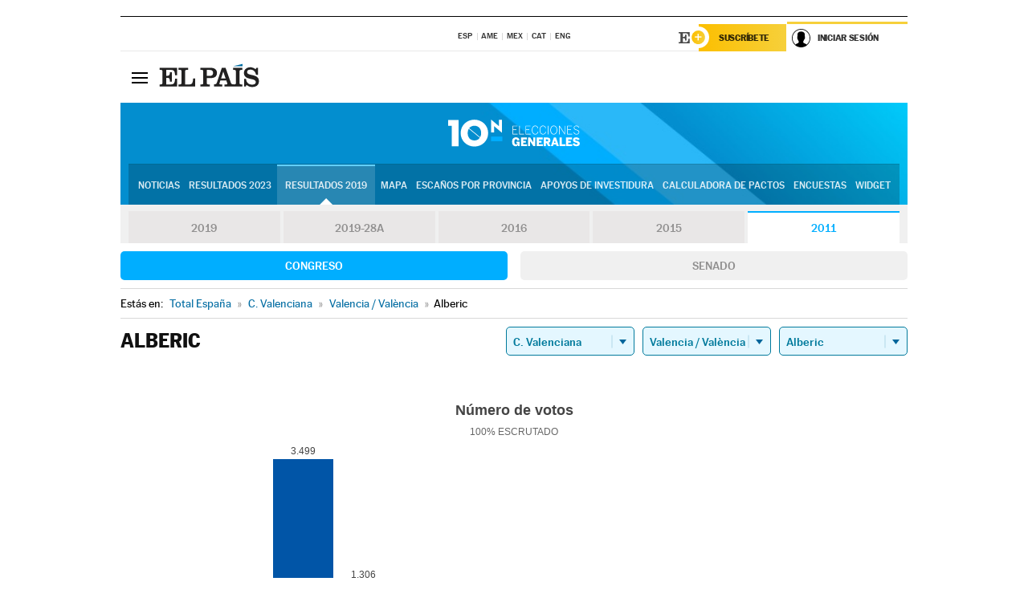

--- FILE ---
content_type: text/html; charset=UTF-8
request_url: https://resultados.elpais.com/elecciones/2011/generales/congreso/17/46/11.html
body_size: 23306
content:
<!DOCTYPE html>
<html xmlns="http://www.w3.org/1999/xhtml" lang="es">
<head>
<title>Resultados Electorales en Alberic: Elecciones Generales 2011 | EL PAÍS</title>
<meta name="description" content="Conoce los resultados de las Elecciones Generales 10N 2011 en Alberic: número de votos, diputados y senadores al Congreso y Senado por comunidades, provincias y municipios con EL PAÍS." />
<meta name="keywords" content="elecciones, elecciones generales, elecciones 10N, 10-N, Elecciones Generales 2011,  Alberic, Gobierno, oposición, Pedro Sánchez, Pablo Casado, Pablo Iglesias, Albert Rivera, Santiago Abascal, Íñigo Errejón, partidos políticos, PSOE, PP, Ciudadanos, Podemos, IU, Más País, VOX, IRC, PNV, JxC, Congreso, Senado, diputados, senadores, ministros, ministerios, Constitución Española, escaños, candidatos, política, políticos, cabezas de lista, votos, votantes, sondeos, comicios, partidos políticos, coaliciones, grupos políticos, escrutinio, recuento, campaña, noticias" />
<meta property="og:title" content="Resultados Electorales en Alberic: Elecciones Generales 2011" />
<meta property="og:description" content="Conoce los resultados de las Elecciones Generales 2011 en Alberic: número de votos, diputados y senadores al Congreso y Senado por comunidades, provincias y municipios con EL PAÍS." />
<meta property="og:image" content="https://elpais.com/especiales/2019/elecciones-generales-10n/img/promo-og.png" />
<meta property="og:image:width" content="310" />
<meta property="og:image:height" content="560" />
<meta property="og:type" content="article" />
<meta property="article:section" content="Política" />
<meta property="article:tag" content="Elecciones" />
<meta property="article:tag" content="Elecciones Generales" />
<meta property="article:tag" content="Elecciones Generales 2011" />
<meta property="article:tag" content="Resultados Elecciones Generales 2011:Alberic" />
<meta property="article:tag" content="PP" />
<meta property="article:tag" content="PSOE" />
<meta property="article:tag" content="Ciudadanos" />
<meta property="article:tag" content="Podemos" />
<meta property="article:tag" content="Más País" />
<meta property="article:tag" content="Congreso de los Diputados" />
<meta property="article:tag" content="Senado" />
<meta property="article:tag" content="Gobierno" />
<meta http-equiv="Content-Type" content="text/html; charset=utf-8" />
<meta name="viewport" content="width=device-width, initial-scale=1.0, maximum-scale=1.0" />
<meta name="lang" content="es" />
<meta name="author" content="Ediciones EL PAÍS" />
<meta name="publisher" content="Ediciones EL PAÍS" />
<link rel="icon" href="//rsl00.epimg.net/favicon.png" type="image/png" />
<link rel="shortcut icon" href="//rsl00.epimg.net/favicon.png" type="image/png" />
<meta property="fb:app_id" content="94039431626" />
<meta property="article:publisher" content="https://www.facebook.com/elpais" />
<meta property="twitter:site" content="@el_pais" />
<meta property="twitter:card" content="summary_large_image" />
<link rel="canonical" href="https://resultados.elpais.com/elecciones/2011/generales/congreso/17/46/11.html"/>
<link rel="alternate" hreflang="ca" href="https://cat.elpais.com/resultats/eleccions/2011/generals/congreso/17/46/11.html"/>
<meta property="og:site_name" content="EL PAÍS" />
<meta property="og:url" 	content="https://resultados.elpais.com/elecciones/2011/generales/congreso/17/46/11.html" />
<link href="//rsl00.epimg.net/estilos/v2.x/v2.1/normalizado.css"  rel="stylesheet" />
<link href="//rsl00.epimg.net/estilos/v2.x/v2.2/comunes.css"  rel="stylesheet" />
<link href="//rsl00.epimg.net/estilos/v2.x/v2.1/cabecera.css"  rel="stylesheet" />
<link href="//rsl00.epimg.net/estilos/resultados/2019/elecciones/10n/estilos.css" rel="stylesheet" />
<link href="//rsl00.epimg.net/estilos/resultados/2019/elecciones/10n/graficos4.css?2" rel="stylesheet" />
<script type="text/javascript" src="//ep01.epimg.net/js/v4.x/v4.0/portada.min.js"></script>
<script src="//rsl00.epimg.net/js/elecciones/graficos/v4.x/v4.12/buscador_municipios.js" type="text/javascript"></script>
<!--[if lt IE 9]><script language="Javascript" type="text/javascript" src="//rsl00.epimg.net/js/elecciones/excanvas/v3.x/v3.0/excanvas.js"></script><![endif]-->
<script language="Javascript" type="text/javascript" src="//rsl00.epimg.net/js/elecciones/graficos/v4.x/v4.4/graficos.js"></script>
<script language="Javascript" type="text/javascript" src="//rsl00.epimg.net/js/elecciones/2019/10n/funciones.js"></script>
<!--  <meta http-equiv="refresh" content="300" /> -->
</head>
<body id="resultados" class="salida_carcasa"><div id="pxlhddncntrl" style="display:none"><script src="//ep00.epimg.net/js/prisa/user.min.js?i=1"></script><script src="//ep00.epimg.net/js/v4.x/v4.0/user.min.js?v=1"></script><script src="//ep00.epimg.net/js/comun/avisopcdidomi2.js"></script><script id="spcloader" src="https://sdk.privacy-center.org/loader.js" async></script><script src="//ep00.epimg.net/js/gdt/0681c221600c/a81a11db86dc/launch-f2b3c876fe9c.min.js"></script><script src="//ep00.epimg.net/js/comun/comun.min.js"></script><script src="https://arcsubscriptions.elpais.com/shareSession.js"></script></div>
<div id="contenedor" class="contenedor">
<main id="principal" class="principal" style="padding-top:0px">
<script type="text/javascript" src="//ak-ads-ns.prisasd.com/slot/elpais/slot.js"></script>
<div id="AdsCode" style="display:none">
<script type="text/javascript">
		var gtpdivid= 'elpais_gpt';
		var listadoKW = [];
		if (typeof(DFP_tags) != "undefined")
			listadoKW = DFP_tags;
		var address = document.location.href;
		var regExpTag = /elpais.com\/especiales\/(\d+)\/([^\/]*)\//i;
		var nombre_especial = "";

		var anio = "";
		var portal = "elpais";
		var result_re = regExpTag.exec(address);
		if (result_re )
		{
			anio = result_re[1];
			nombre_especial = "/" + result_re[2].replace(/-/g, "_");
			listadoKW.push(anio);
		}


		var ls_publi_tipo_acceso  	=  (dispositivoMovil && dispositivoMovil == true) ? 'mob' : 'web';
		var gtpadunit= 'elpais_'+ ls_publi_tipo_acceso + '/especiales' + nombre_especial;

		if (typeof(PBS) != "undefined")
		{

			var pbs_dimensiones = EPETBrowserDims();
			if (pbs_dimensiones.ancho >= 980){
				var huecosPBS = {
					"inter":false,
					"skin":false,
					"ldb1":[[728, 90],[980, 90]],
					"ldb3":[[728, 90],[980, 90]],
				};
			} else if (pbs_dimensiones.ancho >= 728){
				var huecosPBS = {
					"inter":false,
					"skin":false,
					"ldb1":[728, 90],
					"ldb3":[728, 90],
				};
			}else{
				var huecosPBS = {
					"skin":false,
					"skin":false,
					"mldb1":[[320, 50],[320, 100]],
					"mldb3":[320, 50],
				};
			}

			PBS.setAds({
				asy:false,
				adunit:gtpadunit,
				divid:gtpdivid,
				key:{ paiskey:listadoKW },
                rsp:'.principal',
				ads:huecosPBS
			});
		}
		else
			var PBS = {display:function(){}};
	</script>
</div>
<div class="envoltorio_publi estirar">
<div id='elpais_gpt-SKIN'>
<script type='text/javascript'>
			PBS.display('SKIN');
		</script>
</div>
</div>
<div class="envoltorio_publi estirar">
<div id='elpais_gpt-LDB1' class='publi_luto_vertical'>
<script type='text/javascript'>

			if ( pbs_dimensiones.ancho  >= 728)
				document.write("<div id='elpais_gpt-LDB1' class='publi_luto_vertical'><script type='text/javascript'>PBS.display('LDB1');<\/script></div>");
			else
				document.write("<div id='elpais_gpt-MLDB1' class='publi_luto_vertical'><script type='text/javascript'>PBS.display('MLDB1');<\/script></div>");
		</script>
</div>
</div>
<script type='text/javascript'>


</script>
<header class="cabecera" id="cabecera">
<div class="cabecera__interior" id="cabecera__interior">
<div class="cabecera-superior">
<div class="cabecera-superior__interior">
<div class="contenedor_centro">
<div class="ediciones">
<div class="ediciones__interior">
<span class="ediciones-titulo">Selecciona Edición</span>
<nav class="ediciones-navegacion">
<ul class="ediciones-navegacion-listado">
<li class=""><a href="/s/setEspana.html"><abbr title="Edición España">ESP</abbr></a></li>
<li class=""><a href="/s/setAmerica.html"><abbr title="Edición América">AME</abbr></a></li>
<li class=""><a href="/s/setMexico.html"><abbr title="Edición México">MEX</abbr></a></li>
<li class=""><a href="/s/setCat.html"><abbr title="Edición Cataluña">CAT</abbr></a></li>
<li class=""><a href="/s/setEnglish.html"><abbr title="Edición In English">ENG</abbr></a></li>
</ul>
</nav> 
</div> 
</div> 
</div> 
<div class="contenedor_derecha">
<div class="navegacion-sucripcion">
<ul itemtype="https://www.schema.org/SiteNavigationElement" itemscope="" class="sucripcion-listado">
<li class="newsletter" itemprop="name"><a href="https://usuarios.elpais.com/newsletters/?id_externo_promo=rpv_newsletters_bar_ep" itemprop="url">Newsletter</a></li>
<li class="suscribete" itemprop="name"><a href="//suscripciones.elpais.com?id_externo_promo=suscrip_cabecera_ep.com" itemprop="url">Suscríbete</a></li>
</ul>
</div>
<div class="usuario" id="usuario">
<style>
.principal--fijo .cabecera {
background-color: white !important;
}
.contenedor_derecha .cadena-ser,
.contenedor_derecha .buscador,
.contenedor_derecha .navegacion-sucripcion {
display: none !important;
}
.principal--fijo .elpais-logo a span {
background: url(https://ep01.epimg.net/iconos/v1.x/v1.4/logos/cabecera_interior.svg) no-repeat 0 0.438rem;
background-size: auto 1.875rem;
}
.principal--fijo .boton_elpais-menu span {
background: black;
}
.principal--fijo .contenedor_derecha {
width: auto;
padding-right: 10px;
}
.eppheader {
font-family: 'MarcinAntB', sans-serif;
font-weight: 100;
background-color: #f5d03a;
position: relative;
}
.eppheader:before {
content: '';
display: block;
width: 100%;
height: 40px;
transform: skew(0, -0.3deg);
top: 70%;
position: absolute;
background: #f5d03a;
z-index: -99;
}
.eppheader-primary {
position: relative;
background-color: #fff;
max-width: 1200px;
margin: 0 auto;
display: flex;
justify-content: space-between;
align-items: center;
box-sizing: border-box;
}
.eppheader-logo {
background: url("https://ep01.epimg.net/iconos/v2.x/v2.1/suscripcion/elpais+.svg") no-repeat center center;
background-size: 100%;
width: 178px;
height: 41px;
}
.eppheader-logo a {
width: 100%;
height: 100%;
}
.eppheader-login-content {
width: 253px;
height: 37px;
z-index: 12;
display: flex;
position: relative;
}
.eppheader-login-content:before {
content: '';
width: 38px;
height: 27px;
display: inline;
position: absolute;
top: 6px;
left: -25px;
background: url("https://ep01.epimg.net/iconos/v2.x/v2.1/suscripcion/logoE+.svg") no-repeat center center;
z-index: 11;
}
.eppheader-login-content.open {
background: #fff;
}
.eppheader-login-content.open .arrow {
transform: rotate(180deg);
}
.eppheader-login-content.open + .eppheader-menu-open {
display: block;
}
.eppheader-login-content.logged .eppheader-user {
background-image: none;
padding-left: 10px;
white-space: nowrap;
overflow: hidden;
text-overflow: ellipsis;
width: 90%;
}
.eppheader-login-content.logged .arrow {
display: block;
}
.eppheader-login-content.logged.subscribed {
background: linear-gradient(270deg, #f6d03b 0%, #fcbf00 100%);
}
.eppheader-login-content.subscribed .eppheader-subscription {
display: none;
}
.eppheader-login-content.subscribed .eppheader-user {
background: linear-gradient(270deg, #f6d03b 0%, #fcbf00 100%);
padding-left: 20px;
border-top: 0;
width: 150px;
}
.eppheader-subscription {
color: rgba(0,0,0,0.8);
font-family: 'MarcinAntB', sans-serif;
font-weight: 500;
font-size: 11px;
letter-spacing: -.29px;
line-height: 14px;
text-transform: uppercase;
position: relative;
padding: 0 15px 0 25px;
width: 109px;
height: 37px;
box-sizing: border-box;
background: linear-gradient(270deg, #f6d03b 0%, #fcbf00 100%);
display: flex;
align-items: center;
margin-right: 1px;
}
.eppheader-user {
width: 150px;
box-sizing: border-box;
font-family: 'MarcinAntB', sans-serif;
font-weight: 400;
font-size: 10px;
color: rgba(0,0,0,0.8);
letter-spacing: -.29px;
border-top: 3px solid #f6d03b;
padding-right: 10px;
white-space: nowrap;
cursor: pointer;
z-index: 10;
display: flex;
justify-content: space-between;
align-items: center;
background: url("https://ep01.epimg.net/iconos/v2.x/v2.1/suscripcion/user.svg") no-repeat 10px center #F8F8F8;
text-transform: uppercase;
padding-left: 43px;
}
.eppheader-user-name--mobile {
font-size: 11px;
font-weight: 500;
}
.subscribed .eppheader-user-name--mobile {
font-size: 13px;
}
.eppheader-user .arrow {
display: none;
width: 11px;
height: 11px;
background: url('https://ep01.epimg.net/iconos/v2.x/v2.1/suscripcion/arrow-login.svg') transparent no-repeat center / 98%;
transition: transform .6s;
}
.eppheader-user-name {
overflow: hidden;
text-overflow: ellipsis;
white-space: nowrap;
width: 140px;
}
.eppheader-user-name--mobile {
display: none;
}
.eppheader-menu-open {
display: none;
position: absolute;
right: 0;
top: 100%;
background: #fff;
width: 330px;
box-shadow: 0 0 14px 0 rgba(0, 0, 0, 0.09);
z-index: 11;
}
.eppheader-menu-open-header {
text-align: center;
padding: 5px 20px 20px;
border-bottom: 2px solid #f8f8f8;
margin: 20px 0 16px;
}
.eppheader-menu-open-header h3 {
font-family: 'MarcinAntB', sans-serif;
font-weight: 500;
font-size: 15px;
text-transform: none;
}
.eppheader-menu-open-nav {
padding: 0 16px;
}
.eppheader-menu-open-nav a:hover {
text-decoration: underline;
}
.eppheader-menu-open ul {
background: #f8f8f8;
border-radius: 4px;
overflow: hidden;
padding: 24px 16px 16px;
}
.eppheader-menu-open li {
padding-bottom: 16px;
font-size: 16px;
line-height: 100%;
font-weight: 100;
text-transform: none;
text-align: left;
}
.eppheader-menu-open li a {
color: rgba(0, 0, 0, 0.8);
}
.eppheader-menu-open .disconnect {
display: block;
color: #EFB500;
font-family: 'MarcinAntB', sans-serif;
font-weight: 500;
font-size: 14px;
line-height: 14px;
text-align: center;
text-transform: none;
margin: 17px auto 18px;
text-decoration: underline;
}
.eppheader-menu-open .disconnect:hover {
text-decoration: underline;
}
.eppheader-btn-subscription {
display: inline-block;
background: #FCBF00;
border-radius: 40px;
padding: 16px 26px;
margin: 7px 10px 12px;
color: #fff;
font-family: 'MarcinAntB', sans-serif;
font-weight: 900;
font-size: 14px;
letter-spacing: .05px;
line-height: 17px;
text-align: center;
text-transform: uppercase;
}
.eppheader-nav {
max-width: 1200px;
margin: 0 auto;
display: flex;
justify-content: center;
align-items: center;
}
.eppheader-nav ul {
display: flex;
}
.eppheader-nav li {
color: #000;
font-family: 'MarcinAntB', sans-serif;
font-weight: 300;
font-size: 12px;
letter-spacing: .42px;
line-height: 15px;
text-align: center;
text-transform: uppercase;
display: inline-flex;
align-items: center;
}
.eppheader-nav li:before {
content: '·';
margin: 0 20px;
}
.eppheader-nav li:first-child:before {
content: none;
}
.eppheader-nav a {
box-sizing: border-box;
padding: 20px 0;
border-bottom: 5px solid transparent;
letter-spacing: .6px;
min-width: 100px;
}
.eppheader-nav a.active, .eppheader-nav a:hover {
font-weight: 700;
border-bottom: 5px solid #fff;
letter-spacing: 0;
}
.boton_suscribete-movil {
display: none;
}
@media only screen and (max-width: 767px) {
#salida_portadilla #cabecera .contenedor_derecha {
padding-right: 5px;
}
.eppheader {
margin-bottom: 30px;
}
.eppheader:before {
transform: skew(0, -1.5deg);
top: 63%;
}
.eppheader-logo {
width: 125px;
}
.eppheader-primary {
margin: 0;
padding: 0 0 0 10px;
height: 47px;
}
.eppheader-login-content {
display: block;
width: 54px;
height: auto;
padding: 3px 10px 5px;
border-top: 2px solid transparent;
padding-right: 5px;
width: 49px;
}
.eppheader-login-content:before {
content: none;
}
.eppheader-subscription, .eppheader-user-name {
display: none;
}
.eppheader-user-name--mobile {
display: block;
}
.eppheader-login-content.logged .eppheader-user, .eppheader-user {
width: 33px;
height: 33px;
padding: 0;
background: url("https://ep01.epimg.net/iconos/v2.x/v2.1/suscripcion/user-2.svg") transparent no-repeat center center;
background-position: center top;
background-size: 100%;
box-shadow: inset 0 0 0 1.5px white;
border: 1px solid #f5d03a;
border-radius: 50%;
}
.eppheader-login-content.logged .eppheader-user {
background: #E8E8E8;
/*box-shadow: -1px -1px 6px 0 rgba(0, 0, 0, 0.09);*/
}
.eppheader-login-content.logged .eppheader-user-name {
text-align: center;
}
.eppheader-login-content.logged .arrow {
display: block;
position: absolute;
left: -3px;
opacity: .6;
width: 9px;
height: 6px;
background-size: 100%;
}
.eppheader-login-content.logged.subscribed {
background: #fff;
}
.eppheader-login-content.logged.subscribed .eppheader-user {
background: linear-gradient(270deg, #f6d03b 0%, #fcbf00 100%);
border: 0;
box-shadow: none;
}
.eppheader-login-content.open {
z-index: 12;
box-shadow: 0 -7px 7px 0 rgba(0, 0, 0, 0.09);
border-top: 2px solid #f5d03a;
width: 62px;
padding-left: 23px;
}
.eppheader-login-content.open .eppheader-user .arrow {
/*display: none;*/
transform: rotate(180deg);
left: 10px;
}
.eppheader-menu-open {
right: 20px;
top: calc(100% - 20px);
}
.eppheader-login-content.open + .eppheader-menu-open {
box-shadow: -1px -1px 6px 0 rgba(0, 0, 0, 0.09);
width: calc(100vw - 1.875rem);
right: 0;
top: 94%;
top: 45px;
width: calc(100vw - 10px);
max-width: 330px;
}
.eppheader-nav ul {
width: 100vw;
overflow-x: scroll;
height: 45px;
}
.eppheader-nav li {
height: 50px;
}
.eppheader-nav li:before {
margin: 0 5px;
}
.eppheader-nav li:last-child {
padding-right: 15px;
}
.eppheader-nav a {
font-size: 12px;
padding: 10px 0;
white-space: nowrap;
border: 0;
}
.boton_suscribete-movil {
display: block;
border-top: 2px solid #E2BE35;
background: #f6d03b;
background: -moz-linear-gradient(left,  #f6d03b 0%, #f6d03b 100%);
background: -webkit-linear-gradient(left,  #f6d03b 0%,#f6d03b 100%);
background: linear-gradient(to right,  #f6d03b 0%,#f6d03b 100%);
filter: progid:DXImageTransform.Microsoft.gradient( startColorstr='#f6d03b', endColorstr='#f6d03b',GradientType=1 );
font-family: 'MarcinAntB', sans-serif;
font-weight: 500;
color: #312806;
font-size: 11px;
line-height: 14px;
padding: 8px 10px;
text-align: center;
width: 100%;
text-indent: 0;
text-transform: uppercase;
height: auto;
margin-bottom: 5px;
}
}
@media (max-width: 37.438em){
body.salida_articulo .boton_suscribete-movil {
width: auto;
margin: 0 -0.625rem;
}
}
@media (max-width: 47.938em){
.eppheader-login-content.open + .eppheader-menu-open {
width: calc(100vw - 10px);
}
}
@media (max-width: 47.938em){ /* 767PX */
.visible .elpais-menu__interior {
width: 90%;
}
.elpais .ediciones {
padding: 3.788rem 2% 1rem;
}
.altocontraste {
right: auto;
left: 0.125rem;
top: 58px;
}
.tamanoletra {
top: 58px;
}
}
/* cabecera fija  */
.principal--fijo .cabecera {
box-shadow: rgba(0, 0, 0, 0.1) 0 2px 4px;
}
@media (min-width: 48em){
.principal--fijo .cabecera-seccion {
background: white;
}
.principal--fijo .cabecera .eppheader-btn {
margin-top: 6px;
}
}
@media (min-width: 62.5em){
.principal--fijo .elpais-menu__interior {
max-width: 62.5rem;
width: 100vw;
}
body.salida_articulo_especial .principal--fijo .cabecera {
background-color: white;
}
}
/* EPMAS */
.the-header {
text-align: right;
}
.the-header .eppheader-btn {
display: inline-block;
text-align: left;
margin-right: 10px;
}
a.eppheader-btn-subscription:hover {
color: white;
opacity: 0.8;
}
@media (min-width: 768px) and (max-width: 1000px){
.eppheader-login-content:not(.subscribed):before {
content: none;
display: none;
}
.eppheader-subscription {
border-top: 3px solid white;
width: 83px;
padding-left: 8px;
padding-right: 8px;
}
.eppheader-login-content .eppheader-user {
text-align: left;
}
.eppheader-login-content:not(.logged) .eppheader-user {
width: 123px;
padding-left: 40px;
padding-right: 0;
}
.eppheader-login-content.logged .eppheader-user {
width: 109px;
padding-left: 10px;
}
.eppheader-login-content {
width: 207px;
}
.eppheader-login-content.logged {
width: 193px;
}
.eppheader-user {
letter-spacing: normal;
}
.eppheader-user .arrow {
width: 16px;
}
.open .eppheader-user {
background-color: white;
}
.eppheader-login-content.subscribed {
width: 125px;
}
.eppheader-login-content.subscribed .eppheader-user {
width: 125px;
padding-left: 20px;
font-weight: 700;
}
}
@media (min-width: 1001px){
.eppheader-subscription {
border-top: 3px solid white;
}
.eppheader-login-content .eppheader-user {
text-align: left;
}
.eppheader-login-content:not(.logged) .eppheader-user .eppheader-user-name {
font-size: 11px;
}
.principal--fijo .eppheader-login-content:not(.logged) .eppheader-user .eppheader-user-name {
text-transform: uppercase;
}
.eppheader-login-content:not(.logged) .eppheader-user {
width: 150px;
}
.eppheader-login-content.logged .eppheader-user {
width: 150px;
padding-left: 22px;
}
.open .eppheader-user {
background-color: white;
}
.principal--fijo .eppheader-user {
background-color: white;
text-transform: none;
font-size: 11px;
font-weight: 700;
}
.eppheader-login-content.logged.subscribed {
width: 150px;
}
.eppheader-login-content.logged.subscribed .eppheader-user {
font-weight: 700;
}
}
#elpais .navegacion-sucripcion ul .suscribete a {
background: -webkit-gradient(linear,right top,left top,from(#f6d03b),to(#fcbf00));
background: linear-gradient(270deg,#f6d03b,#fcbf00);
color: rgba(0,0,0,.8);
}
@media (max-width: 47.938em) {
.elpais-logo,
.principal--fijo .elpais-logo {
text-align: left;
margin-left: 48px;
}
}
@media (max-width: 767px){
#cabecera .elpais-logo a span {
background-size: auto 30px;
background-position: center left;
}
#usuario .eppheader-primary {
background: transparent;
padding: 7px 6px 9px 0;
display: block;
}
#usuario .eppheader-login-content {
width: 134px;
padding: 0;
}
#usuario .eppheader-subscription {
display: inline-block;
vertical-align: middle;
width: 86px;
padding: 0;
background: transparent;
border-right: 1px solid #E2E2E2;
height: 33px;
line-height: 32px;
color: #FDC002;
margin-right: 0;
}
#usuario .eppheader-user {
float: right;
}
#usuario .eppheader-login-content.logged {
width: 142px;
}
#usuario .eppheader-login-content.logged .eppheader-subscription {
margin-right: 23px;
}
#usuario .eppheader-login-content.logged .eppheader-user {
position: relative;
overflow: visible;
}
#usuario .eppheader-login-content.logged .eppheader-user-name {
font-weight: 700;
}
#usuario .eppheader-login-content.logged .arrow {
left: -14px;
top: 12px;
}
#usuario .eppheader-login-content.logged.open {
box-shadow: none;
background: transparent;
border-top-color: transparent;
}
#usuario .eppheader-login-content.open + .eppheader-menu-open {
top: 48px;
-webkit-box-shadow: 0 0 14px 0 rgba(0,0,0,.09);
box-shadow: 0 0 14px 0 rgba(0,0,0,.09);
}
#usuario .eppheader-login-content.open + .eppheader-menu-open:before {
content: '';
display: block;
position: absolute;
right: 0;
top: -47px;
width: 62px;
height: 47px;
border-top: 3px solid #F5D03A;
background: white;
z-index: 12;
}
#usuario .eppheader-login-content.logged.subscribed {
background: transparent;
}
#usuario .eppheader-login-content.logged.subscribed .arrow {
left: -13px;
top: 13px;
}
}
@media (min-width: 768px){
#cabecera__interior {
border-top: 1px solid black;
}
.principal--fijo #cabecera {
border-top: 1px solid black;
}
.principal--fijo #cabecera__interior {
border-top: none;
min-height: 49px;
}
.principal--fijo #cabecera .contenedor_derecha {
padding-right: 15px;
}
body.salida_articulo .principal--fijo #cabecera .contenedor_derecha {
padding-right: 10px;
}
.principal:not(.principal--fijo) #cabecera__interior {
padding-top: 6px;
}
#usuario .eppheader-login-content.logged .eppheader-user {
text-transform: uppercase;
}
}
@media (max-width: 1000px) and (min-width: 768px){
.principal--fijo .elpais-logo {
float: left;
margin-left: 3rem;
}
#usuario .eppheader-login-content {
width: 213px;
}
#usuario .eppheader-login-content:not(.logged) .eppheader-user {
font-size: 11px;
font-weight: 700;
letter-spacing: -0.29px;
width: 129px;
background-color: white;
padding-left: 38px;
background-position: 6px center;
}
#usuario .eppheader-login-content.logged {
max-width: 236px;
width: auto;
justify-content: flex-end;
}
#usuario .eppheader-login-content.logged .eppheader-user {
font-size: 11px;
font-weight: 700;
letter-spacing: -0.29px;
background-color: white;
padding-left: 10px;
padding-right: 30px;
width: auto;
display: inline-block;
line-height: 35px;
}
#usuario .eppheader-login-content.logged .eppheader-user .arrow {
width: 10px;
position: absolute;
right: 11px;
top: 16px;
}
#usuario .eppheader-login-content.logged .eppheader-subscription {
font-weight: 700;
}
#usuario .eppheader-login-content.logged.subscribed .eppheader-user {
padding-left: 22px;
line-height: 37px;
}
#usuario .eppheader-login-content.logged.subscribed .eppheader-user .arrow {
top: 14px;
}
}
@media (min-width: 1001px) {
#usuario .eppheader-subscription {
font-weight: 700;
}
#usuario .eppheader-login-content {
width: 260px;
}
#usuario .eppheader-login-content:not(.logged) .eppheader-user {
font-size: 11px;
font-weight: 700;
letter-spacing: -0.29px;
width: 150px;
background-color: white;
padding-left: 38px;
background-position: 6px center;
}
#usuario .eppheader-login-content.logged .eppheader-user {
font-size: 11px;
font-weight: 700;
letter-spacing: -0.29px;
background-color: white;
padding-left: 22px;
padding-right: 30px;
width: 150px;
display: inline-block;
line-height: 35px;
}
#usuario .eppheader-login-content.logged .eppheader-user .arrow {
width: 10px;
position: absolute;
right: 11px;
top: 16px;
}
#usuario .eppheader-login-content.logged.subscribed {
width: 150px;
}
#usuario .eppheader-login-content.logged.subscribed .eppheader-user {
line-height: 37px;
padding-left: 24px;
}
#usuario .eppheader-login-content.logged.subscribed .eppheader-user .arrow {
top: 14px;
}
}
#usuario .eppheader-menu-open-header:empty {
display: none;
}
#usuario .eppheader-menu-open-nav:nth-child(1) {
padding-top: 16px;
}
</style>
<script>  var newHeader = true; </script>
<div id="capausuario" class="eppheader-btn">
<div id="loginContent" class="eppheader-primary">
<div id="loginContentHeader" class="eppheader-login-content">
<a href="https://suscripciones.elpais.com" class="eppheader-subscription">Suscríbete</a>
<a id="userName" href="https://elpais.com/subscriptions/#/sign-in?prod=REG&o=CABEP&backURL=https%3A%2F%2Fresultados.elpais.com%2Felecciones%2F2011%2Fgenerales%2Fcongreso%2F17%2F46%2F11.html" class="eppheader-user">
<span id="nombreUsuario" class="eppheader-user-name">Iniciar Sesión</span>
<span class="arrow"></span>
</a>
</div>
</div>
</div>
</div> 
<div class="buscador" id="buscador">
<button class="boton_buscador" id="boton_buscador">Buscador</button>
<div class="buscador__interior">
<button class="boton_cerrar" id="cerrar_buscador">Cerrar</button>
<div class="buscador-formulario">
<form name="formulario_busquedas" action="/buscador/" method="POST">
<input type="search" name="qt" placeholder="" value="" autocomplete="off">
<button class="boton_buscar" id="boton_buscar">Buscar</button>
</form>
</div> 
</div> 
</div> 
</div> 
</div> 
</div> 
<div class="elpais" id="elpais">
<div class="elpais-menu" id="elpais-menu">
<button id="boton_elpais-menu" class="boton boton_elpais-menu"><span>Secciones</span> <span></span> <span></span> <span></span></button>
<div class="elpais-menu__interior">
<button id="cerrar_elpais-menu" class="boton_cerrar"><span>Cerrar</span> <span></span> <span></span> <span></span></button>
<div class="ediciones">
<div class="ediciones__interior">
<span class="ediciones-titulo">Selecciona Edición</span>
<nav class="ediciones-navegacion">
<ul class="ediciones-navegacion-listado">
<li class=""><a href="/s/setEspana.html"><abbr title="Edición España">ESP</abbr></a></li>
<li class=""><a href="/s/setAmerica.html"><abbr title="Edición América">AME</abbr></a></li>
<li class=""><a href="/s/setMexico.html"><abbr title="Edición México">MEX</abbr></a></li>
<li class=""><a href="/s/setCat.html"><abbr title="Edición Cataluña">CAT</abbr></a></li>
<li class=""><a href="/s/setEnglish.html"><abbr title="Edición In English">ENG</abbr></a></li>
</ul>
</nav> 
</div> 
</div> 
<div id="tamanoletra" class="tamanoletra"> <span class="tamanoletra-nombre">Tamaño letra</span>
<button id="tamanoletra--disminuir" title="Disminuir tamaño de letra">a<sup>-</sup></button>
<button id="tamanoletra--aumentar"  title="Aumentar tamaño de letra">A<sup>+</sup></button>
</div>
<div class="altocontraste" id="altocontraste">
<button id="boton_altocontraste" class="boton_altocontraste"><span class="boton-nombre">Alto contraste</span> <span class="control"><span class="control-punto"></span></span> </button>
</div>
<nav class="elpais-navegacion">
<div class="navegacion navegacion_secciones"> 
<ul itemscope="" itemtype="https://schema.org/SiteNavigationElement" class="navegacion-listado" id="navegacion-listado">
<li id="subnavegacion_internacional" itemprop="name" class="internacional navegacion_secciones--submenu">
<a itemprop="url" href="//elpais.com/internacional/">Internacional</a>
<button id="boton_subnavegacion_internacional">mostrar/ocultar menú Internacional</button>
<div class="subnavegacion">
<ul class="navegacion-listado">
<li itemprop="name"><a itemprop="url" href="//elpais.com/tag/europa/a/">Europa</a></li>
<li itemprop="name"><a itemprop="url" href="//elpais.com/internacional/estados_unidos.html">Estados Unidos</a></li>
<li itemprop="name"><a itemprop="url" href="//elpais.com/internacional/mexico.html">México</a></li>
<li itemprop="name"><a itemprop="url" href="//elpais.com/tag/latinoamerica/a/">América Latina</a></li>
<li itemprop="name"><a itemprop="url" href="//elpais.com/tag/oriente_proximo/a/">Oriente Próximo</a></li>
<li itemprop="name"><a itemprop="url" href="//elpais.com/tag/c/fc0affdd9ca95b29da5e148791d8b5d0">Asia</a></li>
<li itemprop="name"><a itemprop="url" href="//elpais.com/tag/africa/a/">África</a></li>
</ul>
</div>
</li>
<li id="subnavegacion_opinion" itemprop="name" class="opinion navegacion_secciones--submenu">
<a itemprop="url" href="//elpais.com/opinion/">Opinión</a>
<button id="boton_subnavegacion_opinion">mostrar/ocultar menú Opinión</button>
<div class="subnavegacion">
<ul class="navegacion-listado">
<li itemprop="name"><a itemprop="url" href="//elpais.com/opinion/editoriales/">Editoriales </a></li>
<li itemprop="name"><a itemprop="url" href="https://elpais.com/autor/cartas-director/">Cartas al director </a></li>
<li itemprop="name"><a itemprop="url" href="https://elpais.com/noticias/vinetas/">Viñetas </a></li>
</ul>
</div>
</li>
<li id="subnavegacion_politica" itemprop="name" class="politica navegacion_secciones--submenu">
<a itemprop="url" href="//elpais.com/politica">España</a>
<button id="boton_subnavegacion_politica">mostrar/ocultar menú España</button>
<div class="subnavegacion">
<ul class="navegacion-listado">
<li itemprop="name"><a itemprop="url" href="//elpais.com/noticias/andalucia/">Andalucía </a></li>
<li itemprop="name"><a itemprop="url" href="//elpais.com/espana/catalunya/">Cataluña </a></li>
<li itemprop="name"><a itemprop="url" href="//elpais.com/espana/comunidad-valenciana/">C. Valenciana </a></li>
<li itemprop="name"><a itemprop="url" href="//elpais.com/noticias/galicia/">Galicia </a></li>
<li itemprop="name"><a itemprop="url" href="//elpais.com/espana/madrid/">Madrid </a></li>
<li itemprop="name"><a itemprop="url" href="//elpais.com/noticias/pais-vasco/">País Vasco </a></li>
<li itemprop="name"><a itemprop="url" href="//elpais.com/ccaa/">Más comunidades </a></li>
</ul>
</div>
</li>
<li id="subnavegacion_economia" itemprop="name" class="economia navegacion_secciones--submenu">
<a itemprop="url" href="//elpais.com/economia">Economía </a>
<button id="boton_subnavegacion_economia">mostrar/ocultar menú Economía</button>
<div class="subnavegacion">
<ul class="navegacion-listado">
<li itemprop="name"><a itemprop="url" href="//elpais.com/tag/mercados_financieros/a/">Mercados </a></li>
<li itemprop="name"><a itemprop="url" href="//elpais.com/agr/mis_finanzas/a/">Mis finanzas</a></li>
<li itemprop="name"><a itemprop="url" href="//elpais.com/economia/vivienda.html">Vivienda </a></li>
<li itemprop="name"><a itemprop="url" href="//elpais.com/agr/mis_derechos/a/">Mis Derechos </a></li>
<li itemprop="name"><a itemprop="url" href="//elpais.com/agr/formacion/a/">Formación</a></li>
<li itemprop="name"><a itemprop="url" href="//elpais.com/agr/negocios/a/"><strong>Negocios </strong></a></li>
<li itemprop="name"><a itemprop="url" href="//cincodias.elpais.com/"><strong>Cincodías </strong></a></li>
</ul>
</div>
</li>
<li id="subnavegacion_sociedad" itemprop="name" class="sociedad navegacion_secciones--submenu">
<a itemprop="url" href="//elpais.com/sociedad/">Sociedad</a>
<button id="boton_subnavegacion_sociedad">mostrar/ocultar menú Sociedad</button>
<div class="subnavegacion">
<ul class="navegacion-listado">
<li itemprop="name"><a itemprop="url" href="/tag/medio_ambiente/a/">Medio Ambiente </a></li>
<li itemprop="name"><a itemprop="url" href="/tag/igualdad_oportunidades/a/">Igualdad </a></li>
<li itemprop="name"><a itemprop="url" href="/tag/sanidad/a/">Sanidad </a></li>
<li itemprop="name"><a itemprop="url" href="/tag/consumo/a/">Consumo </a></li>
<li itemprop="name"><a itemprop="url" href="/tag/asuntos_sociales/a/">Asuntos sociales </a></li>
<li itemprop="name"><a itemprop="url" href="/tag/laicismo/a/">Laicismo </a></li>
<li itemprop="name"><a itemprop="url" href="/tag/comunicacion/a/">Comunicaci&oacute;n </a></li>
</ul>
</div>
</li>
<li id="subnavegacion_educacion" itemprop="name" class="educacion"> <a itemprop="url" href="//elpais.com/educacion">Educación</a> </li>
<li id="subnavegacion_educacion" itemprop="name" class="educacion"> <a itemprop="url" href="//elpais.com/clima-y-medio-ambiente">Medio ambiente</a> </li>
<li id="subnavegacion_ciencia" itemprop="name" class="ciencia"> <a itemprop="url" href="//elpais.com/ciencia">Ciencia</a> </li>
<li id="subnavegacion_tecnologia" itemprop="name" class="tecnologia navegacion_secciones--submenu">
<a itemprop="url" href="//elpais.com/tecnologia/">Tecnología</a>
<button id="boton_subnavegacion_tecnologia">mostrar/ocultar menú Tecnología</button>
<div class="subnavegacion">
<ul class="navegacion-listado">
<li itemprop="name"><a itemprop="url" href="//elpais.com/tag/tecnologias_movilidad/a/">Móviles</a></li>
<li itemprop="name"><a itemprop="url" href="//elpais.com/tag/redes_sociales/a/">Redes sociales</a></li>
<li itemprop="name"><a itemprop="url" href="//elpais.com/agr/banco_de_pruebas_gadgets/a">Banco de pruebas</a></li>
<li itemprop="name"><a itemprop="url" href="http://www.meristation.com/">Meristation</a></li>
</ul>
</div>
</li>
<li id="subnavegacion_cultura" itemprop="name" class="cultura navegacion_secciones--submenu">
<a itemprop="url" href="//elpais.com/cultura/">Cultura</a>
<button id="boton_subnavegacion_cultura">mostrar/ocultar menú Cultura</button>
<div class="subnavegacion">
<ul class="navegacion-listado">
<li itemprop="name"><a itemprop="url" href="//elpais.com/tag/libros/a/">Literatura </a></li>
<li itemprop="name"><a itemprop="url" href="//elpais.com/tag/cine/a/">Cine </a></li>
<li itemprop="name"><a itemprop="url" href="//elpais.com/tag/musica/a/">Música </a></li>
<li itemprop="name"><a itemprop="url" href="//elpais.com/tag/teatro/a/">Teatro </a></li>
<li itemprop="name"><a itemprop="url" href="//elpais.com/tag/danza/a/">Danza </a></li>
<li itemprop="name"><a itemprop="url" href="//elpais.com/tag/arte/a/">Arte </a></li>
<li itemprop="name"><a itemprop="url" href="//elpais.com/tag/arquitectura/a/">Arquitectura </a></li>
<li itemprop="name"><a itemprop="url" href="//elpais.com/tag/toros/a/">Toros </a></li>
</ul>
</div>
</li>
<li id="subnavegacion_gente" itemprop="name" class="gente "><a itemprop="url" href="//elpais.com/gente/">Gente</a></li>
<li id="subnavegacion_estilo" itemprop="name" class="estilo navegacion_secciones--submenu">
<a itemprop="url" href="//elpais.com/elpais/estilo.html">Estilo</a>
<button id="boton_subnavegacion_estilo">mostrar/ocultar menú Estilo</button>
<div class="subnavegacion">
<ul class="navegacion-listado">
<li itemprop="name"><a itemprop="url" href="//elpais.com/tag/moda/a/">Moda </a></li>
<li itemprop="name"><a itemprop="url" href="//elpais.com/tag/gastronomia/a/">Gastronomía </a></li>
<li itemprop="name"><a itemprop="url" href="//elpais.com/gente/">Gente </a></li>
</ul>
</div>
</li>
<li id="subnavegacion_deportes" itemprop="name" class="activo navegacion_secciones--submenu">
<a itemprop="url" class="deportes" href="//elpais.com/deportes/">Deportes</a>
<button id="boton_subnavegacion_deportes">mostrar/ocultar menú Deportes</button>
<div class="subnavegacion">
<ul class="navegacion-listado">
<li itemprop="name"><a itemprop="url" href="//elpais.com/tag/futbol/a/">Fútbol </a></li>
<li itemprop="name"><a itemprop="url" href="//elpais.com/tag/baloncesto/a/">Baloncesto </a></li>
<li itemprop="name"><a itemprop="url" href="//elpais.com/tag/tenis/a/">Tenis </a></li>
<li itemprop="name"><a itemprop="url" href="//elpais.com/tag/ciclismo/a/">Ciclismo </a></li>
<li itemprop="name"><a itemprop="url" href="//elpais.com/tag/formula_1/a/">Fórmula 1 </a></li>
<li itemprop="name"><a itemprop="url" href="//elpais.com/tag/motociclismo/a/">Motociclismo </a></li>
<li itemprop="name"><a itemprop="url" href="//elpais.com/tag/golf/a/">Golf </a></li>
<li itemprop="name"><a itemprop="url" href="//elpais.com/tag/c/71ddc71077b77126d68866b37ca75576">Otros deportes </a></li>
</ul>
</div>
</li>
<li id="subnavegacion_television" itemprop="name" class="television navegacion_secciones--submenu">
<a itemprop="url" href="//elpais.com/television">Televisión</a>
<button id="boton_subnavegacion_television">mostrar/ocultar menú Televisión</button>
<div class="subnavegacion">
<ul class="navegacion-listado">
<li itemprop="name"><a itemprop="url" href="//elpais.com/tag/series_tv/a">Series</a></li>
<li itemprop="name"><a itemprop="url" href="//elpais.com/agr/quinta_temporada/a">Quinta Temporada</a></li>
<li itemprop="name"><a itemprop="url" href="//elpais.com/tag/c/7d625399e46888dd89ed95dffc053da9">Programas</a></li>
<li itemprop="name"><a itemprop="url" href="//elpais.com/tag/c/9ad0cb2811e406a7c7b0a939844d33e2">Comunicación</a></li>
<li itemprop="name"><a itemprop="url" href="//elpais.com/tag/critica_television/a">Crítica TV</a></li>
<li itemprop="name"><a itemprop="url" href="//elpais.com/tag/avance_television/a">Avances</a></li>
<li itemprop="name"><a itemprop="url" href="https://programacion-tv.elpais.com/">Programación TV</a></li>
</ul>
</div>
</li>
<li itemprop="name" class="inenglish"> <a itemprop="url" href="//elpais.com/elpais/inenglish.html">In english</a> </li>
<li itemprop="name" class="motor"> <a itemprop="url" href="http://motor.elpais.com">Motor</a> </li>
</ul>
</div>
<div class="navegacion navegacion_suplementos"> 
<ul class="navegacion-listado" itemscope="" itemtype="https://schema.org/SiteNavigationElement">
<li itemprop="name" class="cinco_dias"><a itemprop="url" href="//cincodias.elpais.com">Cinco Días</a></li>
<li itemprop="name" class="eps"><a itemprop="url" href="https://elpais.com/eps/">EL PAÍS SEMANAL</a></li>
<li itemprop="name" class="babelia"><a itemprop="url" href="//elpais.com/cultura/babelia.html">Babelia</a></li>
<li itemprop="name" class="el_viajero"><a itemprop="url" href="//elviajero.elpais.com/">El Viajero</a></li>
<li itemprop="name" class="negocios"><a itemprop="url" href="//elpais.com/agr/negocios/a/">Negocios</a></li>
<li itemprop="name" class="ideas"><a itemprop="url" href="//elpais.com/elpais/ideas.html">Ideas</a></li>
<li itemprop="name" class="planeta_futuro"><a itemprop="url" href="//elpais.com/planeta-futuro/">Planeta Futuro</a></li>
<li itemprop="name" class="el_comidista"><a itemprop="url" href="https://elcomidista.elpais.com/" >El Comidista</a></li>
<li itemprop="name" class="smoda"><a itemprop="url" href="http://smoda.elpais.com/">Smoda</a></li>
<li itemprop="name" class="icon"><a itemprop="url" href="//elpais.com/icon/">ICON</a></li>
<li itemprop="name" class="design"><a itemprop="url" href="//elpais.com/icon-design/">ICON Design</a></li>
<li itemprop="name" class="mamas_papas"><a itemprop="url" href="//elpais.com/mamas-papas/">Mamas & Papas</a></li>
</ul>
</div>
<div class="navegacion navegacion_ademas"> 
<ul class="navegacion-listado" itemscope="" itemtype="https://schema.org/SiteNavigationElement">
<li itemprop="name" class="fotos"><a itemprop="url" href="//elpais.com/elpais/album.html">Fotos</a></li>
<li itemprop="name" class="vinetas"><a itemprop="url" href="https://elpais.com/noticias/vinetas/">Viñetas</a></li>
<li itemprop="name" class="especiales"><a itemprop="url" href="//elpais.com/especiales/">Especiales</a></li>
<li itemprop="name" class="obituarios"><a itemprop="url" href="//elpais.com/tag/obituario/a/">Obituarios</a></li>
<li itemprop="name" class="hemeroteca"><a itemprop="url" href="//elpais.com/diario/">Hemeroteca</a></li>
<li itemprop="name" class="el_tiempo"><a itemprop="url" href="http://servicios.elpais.com/el-tiempo/">El tiempo</a></li>
<li itemprop="name" class="servicios"><a itemprop="url" href="http://servicios.elpais.com/">Servicios</a></li>
<li itemprop="name" class="blogs"><a itemprop="url" href="//elpais.com/elpais/blogs.html">Blogs</a></li>
<li itemprop="name" class="promociones"><a href="//elpais.com/promociones/" itemprop="url">Promociones</a></li>
<li itemprop="name" class="estudiantes"><a href="//elpais.com/escaparate/" itemprop="url">Escaparate</a></li>
<li itemprop="name" class="estudiantes"><a href="http://estudiantes.elpais.com/" itemprop="url">El País de los estudiantes</a></li>
<li itemprop="name" class="escuela"><a href="http://escuela.elpais.com/" itemprop="url">Escuela de periodismo</a></li>
<li itemprop="name" class="promociones"><a href="//elpais.com/suscripciones/elpaismas.html" itemprop="url">El País +</a></li>
<li itemprop="name" class="descuentos"><a href="//descuentos.elpais.com" itemprop="url">Descuentos</a></li>
</ul>
</div>
<div class="navegacion-inferior">
<div class="elpais-social" id="organizacion" itemprop="publisher" itemscope="" itemtype="https://schema.org/Organization"> <span class="elpais-social-nombre">Síguenos en</span>
<meta itemprop="url" content="https://elpais.com" />
<meta itemprop="name" content="EL PAÍS" />
<ul>
<li><a itemprop="sameAs" rel="nofollow" class="boton_twitter" href="https://twitter.com/el_pais">Síguenos en Twitter</a></li>
<li><a itemprop="sameAs" rel="nofollow" class="boton_facebook" href="https://www.facebook.com/elpais">Síguenos en Facebook</a></li>
<li><a itemprop="sameAs" rel="nofollow" class="boton_instagram" href="https://www.instagram.com/el_pais/">Síguenos en Instagram</a></li>
</ul>
<div itemprop="logo" itemscope itemtype="https://schema.org/ImageObject">
<meta itemprop="url" content="https://ep01.epimg.net/iconos/v2.x/v2.0/logos/elpais.png">
<meta itemprop="width" content="267">
<meta itemprop="height" content="60">
</div>
</div>
<div class="cadena-ser-programa">
<a href="https://play.cadenaser.com/?autoplay=true&idexterno=elpais_player" target="_blank" rel="nofollow">
<span id="cad-ser-texto-programa" class="texto-programa"></span>
<span id="cad-ser-texto-ser" class="texto-ser">Escucha<span class="logo-ser">SER</span>
</span>
</a>
</div>
<div class="navegacion-sucripcion">
<ul class="sucripcion-listado" itemscope="" itemtype="https://schema.org/SiteNavigationElement">
<li itemprop="name" class="newsletter"><a itemprop="url" href="//usuarios.elpais.com/newsletters/?prm=rpv_newsletters_ham_ep">Newsletter</a></li>
<li itemprop="name" class="suscribete"><a itemprop="url" href="//elpais.com/suscripciones/?prm=rpv_sus_ham_ep" id="suscribete_hamburguer">Suscríbete</a></li>
</ul>
</div>
</div>
</nav>
</div>
</div>
<div itemtype="https://data-vocabulary.org/Breadcrumb" itemscope="" class="elpais-logo">
<a href="https://elpais.com" itemprop="url"><span itemprop="title">EL PAÍS</span></a>
</div> 
</div> 
<div class="cabecera-seccion cabecera-seccion--personalizada" id="cabecera-seccion">
<div class="seccion">
<div class="seccion-migas">
</div> 
</div> 
<div id='cabecera-agrupador' class='cabecera-agrupador'>
<style>
.cabecera-agrupador > .agrupador { display: block; clear: both; }
.agrupador { background: #017A9C url(/especiales/2019/elecciones-generales/img/10n/fondo-cabecera.jpg) center center no-repeat; background-size: cover;}
.agrupador-nombre a { background: url(/especiales/2019/elecciones-generales/img/10n/agrupador-nombre.svg) 0.625rem center no-repeat; background-size: 10rem auto; transition:none;  }
.agrupador-menu { background: rgba(255, 255, 255, 0.2) !important;}
.agrupador-nombre a { width: 14.688rem; }
.agrupador a, .agrupador-grupos a { color: rgba(255,255,255,.85);}
.agrupador-grupos, .agrupador-fases { display: none; }
.salida_etiqueta:not(.salida_tag_elecciones_generales_a) .principal:not(.principal--fijo) .cabecera-seccion--personalizada .seccion { display: block;}
.contenedor_barra_etiquetas { display: none; }
.seccion-submenu { display: none; }
.principal .visible .agrupador-menu__interior{ z-index: 11;}
.principal:not(.principal--fijo) .cabecera__interior { border-bottom: none; }
.agrupador-menu{ position: relative; }
.salida_carcasa .directo-especial-elecciones{display: none!important;}
.salida_tag_elecciones_generales_a .principal:not(.principal--fijo) .agrupador-menu li.opcion-noticias a{ border-top: 2px solid #62CFFF; padding-left: 10px; padding-right: 10px; background: rgba(255,255,255,0.15); position: relative; }
.salida_tag_elecciones_generales_a .principal:not(.principal--fijo) .agrupador-menu li.opcion-noticias a:after{ content: ''; display: block; position: absolute; left: 50%; bottom:0; transform: translateX(-50%); width: 0; height: 0; border-bottom: 8px solid #FFF; border-left: 8px solid transparent; border-right: 8px solid transparent;}
.salida_tag_psoe_partido_socialista_obrero_espanol_a .principal:not(.principal--fijo) .agrupador-menu li.opcion-psoe a{ border-top: 2px solid #62CFFF; padding-left: 10px; padding-right: 10px; background: rgba(255,255,255,0.15); position: relative; }
.salida_tag_psoe_partido_socialista_obrero_espanol_a .principal:not(.principal--fijo) .agrupador-menu li.opcion-psoe a:after{ content: ''; display: block; position: absolute; left: 50%; bottom:0; transform: translateX(-50%); width: 0; height: 0; border-bottom: 8px solid #FFF; border-left: 8px solid transparent; border-right: 8px solid transparent;}
.salida_tag_pp_partido_popular_a .principal:not(.principal--fijo) .agrupador-menu li.opcion-pp a{ border-top: 2px solid #62CFFF; padding-left: 10px; padding-right: 10px; background: rgba(255,255,255,0.15); position: relative; }
.salida_tag_pp_partido_popular_a .principal:not(.principal--fijo) .agrupador-menu li.opcion-pp a:after{ content: ''; display: block; position: absolute; left: 50%; bottom:0; transform: translateX(-50%); width: 0; height: 0; border-bottom: 8px solid #FFF; border-left: 8px solid transparent; border-right: 8px solid transparent;}
.salida_tag_cs_ciudadanos_partido_de_la_ciudadania_a .principal:not(.principal--fijo) .agrupador-menu li.opcion-cs a{ border-top: 2px solid #62CFFF; padding-left: 10px; padding-right: 10px; background: rgba(255,255,255,0.15); position: relative; }
.salida_tag_cs_ciudadanos_partido_de_la_ciudadania_a .principal:not(.principal--fijo) .agrupador-menu li.opcion-cs a:after{ content: ''; display: block; position: absolute; left: 50%; bottom:0; transform: translateX(-50%); width: 0; height: 0; border-bottom: 8px solid #FFF; border-left: 8px solid transparent; border-right: 8px solid transparent;}
.salida_tag_podemos_a .principal:not(.principal--fijo) .agrupador-menu li.opcion-podemos a{ border-top: 2px solid #62CFFF; padding-left: 10px; padding-right: 10px; background: rgba(255,255,255,0.15); position: relative; }
.salida_tag_podemos_a .principal:not(.principal--fijo) .agrupador-menu li.opcion-podemos a:after{ content: ''; display: block; position: absolute; left: 50%; bottom:0; transform: translateX(-50%); width: 0; height: 0; border-bottom: 8px solid #FFF; border-left: 8px solid transparent; border-right: 8px solid transparent;}
.salida_tag_vox_espana_a .principal:not(.principal--fijo) .agrupador-menu li.opcion-vox a{ border-top: 2px solid #62CFFF; padding-left: 10px; padding-right: 10px; background: rgba(255,255,255,0.15); position: relative; }
.salida_tag_vox_espana_a .principal:not(.principal--fijo) .agrupador-menu li.opcion-vox a:after{ content: ''; display: block; position: absolute; left: 50%; bottom:0; transform: translateX(-50%); width: 0; height: 0; border-bottom: 8px solid #FFF; border-left: 8px solid transparent; border-right: 8px solid transparent;}
.salida_tag_mas_pais_a .principal:not(.principal--fijo) .agrupador-menu li.opcion-maspais a{ border-top: 2px solid #62CFFF; padding-left: 10px; padding-right: 10px; background: rgba(255,255,255,0.15); position: relative; }
.salida_tag_mas_pais_a .principal:not(.principal--fijo) .agrupador-menu li.opcion-maspais a:after{ content: ''; display: block; position: absolute; left: 50%; bottom:0; transform: translateX(-50%); width: 0; height: 0; border-bottom: 8px solid #FFF; border-left: 8px solid transparent; border-right: 8px solid transparent;}
#resultados .principal:not(.principal--fijo) .agrupador-menu li.opcion-resultados a{ border-top: 2px solid #62CFFF; padding-left: 10px; padding-right: 10px; background: rgba(255,255,255,0.15); position: relative; }
#resultados .principal:not(.principal--fijo) .agrupador-menu li.opcion-resultados a:after{ content: ''; display: block; position: absolute; left: 50%; bottom:0; transform: translateX(-50%); width: 0; height: 0; border-bottom: 8px solid #FFF; border-left: 8px solid transparent; border-right: 8px solid transparent;}
#encuestas .principal:not(.principal--fijo) .agrupador-menu li.opcion-sondeos a{ border-top: 2px solid #62CFFF; padding-left: 10px; padding-right: 10px; background: rgba(255,255,255,0.15); position: relative; }
#encuestas .principal:not(.principal--fijo) .agrupador-menu li.opcion-sondeos a:after{ content: ''; display: block; position: absolute; left: 50%; bottom:0; transform: translateX(-50%); width: 0; height: 0; border-bottom: 8px solid #FFF; border-left: 8px solid transparent; border-right: 8px solid transparent;}
#pactos .principal:not(.principal--fijo) .agrupador-menu li.opcion-pactos a{ border-top: 2px solid #62CFFF; padding-left: 10px; padding-right: 10px; background: rgba(255,255,255,0.15); position: relative; }
#pactos .principal:not(.principal--fijo) .agrupador-menu li.opcion-pactos a:after{ content: ''; display: block; position: absolute; left: 50%; bottom:0; transform: translateX(-50%); width: 0; height: 0; border-bottom: 8px solid #FFF; border-left: 8px solid transparent; border-right: 8px solid transparent;}
.salida_c_1515f1f046e5de5855f019014ceb8780 .principal:not(.principal--fijo) .agrupador-menu li.opcion-graficos a{ border-top: 2px solid #62CFFF; padding-left: 10px; padding-right: 10px; background: rgba(255,255,255,0.15); position: relative; }
.salida_c_1515f1f046e5de5855f019014ceb8780 .principal:not(.principal--fijo) .agrupador-menu li.opcion-graficos a:after{ content: ''; display: block; position: absolute; left: 50%; bottom:0; transform: translateX(-50%); width: 0; height: 0; border-bottom: 8px solid #FFF; border-left: 8px solid transparent; border-right: 8px solid transparent;}
#escanos-provincias .principal:not(.principal--fijo) .agrupador-menu li.opcion-escanos-provincias a{ border-top: 2px solid #62CFFF; padding-left: 10px; padding-right: 10px; background: rgba(255,255,255,0.15); position: relative; }
#escanos-provincias .principal:not(.principal--fijo) .agrupador-menu li.opcion-escanos-provincias a:after{ content: ''; display: block; position: absolute; left: 50%; bottom:0; transform: translateX(-50%); width: 0; height: 0; border-bottom: 8px solid #FFF; border-left: 8px solid transparent; border-right: 8px solid transparent;}
#apoyos .principal:not(.principal--fijo) .agrupador-menu li.opcion-apoyos a{ border-top: 2px solid #62CFFF; padding-left: 10px; padding-right: 10px; background: rgba(255,255,255,0.15); position: relative; }
#apoyos .principal:not(.principal--fijo) .agrupador-menu li.opcion-apoyos a:after{ content: ''; display: block; position: absolute; left: 50%; bottom:0; transform: translateX(-50%); width: 0; height: 0; border-bottom: 8px solid #FFF; border-left: 8px solid transparent; border-right: 8px solid transparent;}
#programas-electorales .principal:not(.principal--fijo) .agrupador-menu li.opcion-programas-electorales a{ border-top: 2px solid #62CFFF; padding-left: 10px; padding-right: 10px; background: rgba(255,255,255,0.15); position: relative; }
#programas-electorales .principal:not(.principal--fijo) .agrupador-menu li.opcion-programas-electorales a:after{ content: ''; display: block; position: absolute; left: 50%; bottom:0; transform: translateX(-50%); width: 0; height: 0; border-bottom: 8px solid #FFF; border-left: 8px solid transparent; border-right: 8px solid transparent;}
#widget .principal:not(.principal--fijo) .agrupador-menu li.opcion-widget a{ border-top: 2px solid #62CFFF; padding-left: 10px; padding-right: 10px; background: rgba(255,255,255,0.15); position: relative; }
#widget .principal:not(.principal--fijo) .agrupador-menu li.opcion-widget a:after{ content: ''; display: block; position: absolute; left: 50%; bottom:0; transform: translateX(-50%); width: 0; height: 0; border-bottom: 8px solid #FFF; border-left: 8px solid transparent; border-right: 8px solid transparent;}
#debate .principal:not(.principal--fijo) .agrupador-menu li.opcion-debates a{ border-top: 2px solid #62CFFF; padding-left: 10px; padding-right: 10px; background: rgba(255,255,255,0.15); position: relative; }
#debate .principal:not(.principal--fijo) .agrupador-menu li.opcion-debates a:after{ content: ''; display: block; position: absolute; left: 50%; bottom:0; transform: translateX(-50%); width: 0; height: 0; border-bottom: 8px solid #FFF; border-left: 8px solid transparent; border-right: 8px solid transparent;}
/* escuchalo en la SER */
.principal:not(.principal--fijo) .agrupador-menu li.enlace-ser{display: inline-block;}
.principal:not(.principal--fijo) .agrupador-menu li.enlace-ser{position: relative;}
.principal:not(.principal--fijo) .agrupador-menu li.enlace-ser a{/*font-size: 0.625rem;*/ white-space: nowrap; max-height: 30px;}
.principal:not(.principal--fijo) .agrupador-menu li.enlace-ser span{ display: inline-block; width: 40px; background: url(/especiales/2019/elecciones-generales/img/cadena-ser.svg) center no-repeat; text-indent: -9999px; background-size: auto 10px;}
@media (max-width: 62.438em) { /* 999PX */
.principal--fijo .agrupador-menu__interior { background: #01799C; }
.principal.principal--fijo .agrupador{display: none !important;}
.principal:not(.principal--fijo) .agrupador-menu li a{ line-height: 2rem; }
.principal:not(.principal--fijo) .agrupador-menu{ min-height: 2rem; }
}
@media (max-width: 47.938em) { /* 767PX */
.agrupador-menu__interior { background: #01799C; }
.salida_etiqueta:not(.salida_tag_elecciones_generales_a) .principal:not(.principal--fijo) .cabecera-seccion { position: relative; padding-bottom: 2.3rem; }
.cabecera-seccion { background: transparent; }
#salida_portadilla .principal:not(.principal--fijo) .cabecera-seccion .seccion { position: absolute; bottom: 0; left: 0; }
.principal:not(.principal--fijo) .cabecera__interior { border-bottom: none; }
#salida_portadilla .principal:not(.principal--fijo) .cabecera-seccion .seccion .miga { font-family: 'MarcinAntB', sans-serif; font-weight: 900; font-size: .8rem; line-height: 1rem; text-transform: uppercase; padding: 0; float: none; width: auto; position: relative; }
#salida_portadilla .principal:not(.principal--fijo) .cabecera-seccion .seccion .miga:after { content: ''; display: block; width: 100%; height: 0; border-top: 0.125rem solid #01799C; position: absolute; top: 50%; margin-top: -0.0625rem; left: 0; }
#salida_portadilla .principal:not(.principal--fijo) .cabecera-seccion .seccion .sin_enlace, #salida_portadilla .principal:not(.principal--fijo) .cabecera-seccion .seccion .con_enlace { background: white; display: inline-block; padding: 0 0.625rem; color: #01799C; position: relative; z-index: 1; }
/* MENU SLIDE */
.agrupador__interior{text-align: center;}
.agrupador-nombre{float: none;}
.agrupador-nombre a{line-height: 3rem; background-position: center;display: inline-block;vertical-align: top; background-size: 15rem 24px;text-indent: 100%;white-space: nowrap;overflow: hidden;height: 100%;width: 15rem;}
.agrupador-menu{float:none;clear: both;display: block;}
.cabecera .boton_agrupador-menu{display: none;}
.agrupador-menu{padding-right: .625rem;padding-left: .625rem;}
.agrupador-menu__interior{display: block;max-width: none;background: transparent;padding: 0; /*border-top:0.063rem solid rgba(255,255,255,.25);*/}
.principal:not(.principal--fijo) .agrupador-menu {border-top: 1px solid rgba(0,92,117,0.3) !important; background: rgba(0, 0, 0, 0.1) !important; color: #fff;-webkit-overflow-scrolling: touch;}
.principal:not(.principal--fijo) .agrupador-menu:not(.visible) .agrupador-menu-navegacion{padding-right: 50px; padding-left: 0; margin-right: auto;}
.agrupador-menu-navegacion-listado li a{font-size: 0.750rem;line-height: 2rem;padding: 0 0.250rem;text-transform: uppercase;font-weight: 500;}
.agrupador-menu-navegacion:after { background: url(/especiales/2019/elecciones-generales/img/fondo-degradado-azul.png) right 0 no-repeat; content: ''; display: block; position: absolute; top: 0; right: 0; width: 100px; height: 33px;}
.agrupador-menu-navegacion-listado { margin-bottom: 0 }
}
@media (min-width: 48em){ /* 768PX */
.agrupador { text-align: center; }
.agrupador-nombre { float: none; margin: 0 auto; }
.agrupador-menu { margin-left: .625rem; margin-right: .625rem; border-top-color: rgba(255,255,255,.25) !important; }
.agrupador-nombre a { background: url(/especiales/2019/elecciones-generales/img/10n/agrupador-nombre-d.svg) 0.625rem center no-repeat; height: 4.75rem; width: 164px; background-size: 164px auto; background-position: center; }
.agrupador-menu-navegacion { padding-left: 0!important; margin: 0 auto!important; overflow-x: hidden!important; white-space: nowrap!important;}
.agrupador-menu-navegacion-listado { text-align: center; display: block!important; margin-bottom: 0 }
#salida_portadilla .principal:not(.principal--fijo) .cabecera-seccion .seccion .sin_enlace, #salida_portadilla .principal:not(.principal--fijo) .cabecera-seccion .seccion .con_enlace { color: #01799C; font-family: 'MarcinAntB', sans-serif; font-weight: 300; font-size:1.6rem; }
.principal:not(.principal--fijo) .agrupador-menu {border-top: 1px solid rgba(0,92,117,0.3) !important; background: rgba(0, 0, 0, 0.2) !important;color:#fff;margin-bottom:0!important;}
.agrupador {    background: #017A9C; background: url(/especiales/2019/elecciones-generales/img/10n/fondo-cabecera.jpg) center left no-repeat;   background-size: cover;
}
}
@media (min-width: 62.438em){ /* 1024PX */
.agrupador { /*border-bottom: 0.0625rem solid rgb(217,91,104,.2);*/}
.agrupador__interior { overflow: hidden; }
.principal--fijo .cabecera{
background: #017A9C; /* Old browsers */
background: -moz-linear-gradient(top, #017A9C 0%, #01669C 100%); /* FF3.6-15 */
background: -webkit-linear-gradient(top, #017A9C 0%,#01669C 100%); /* Chrome10-25,Safari5.1-6 */
background: linear-gradient(to bottom, #017A9C 0%,#01669C 100%); /* W3C, IE10+, FF16+, Chrome26+, Opera12+, Safari7+ */
filter: progid:DXImageTransform.Microsoft.gradient( startColorstr='#017A9C', endColorstr='#01669C',GradientType=0 ); /* IE6-9 */
}
.principal--fijo .agrupador-nombre a {background:url(/especiales/2019/elecciones-generales/img/10n/agrupador-nombre.svg) center no-repeat; display:inline-block; vertical-align:top; background-size:contain; text-indent: 100%; white-space: nowrap; overflow: hidden; height: 100%; width: 18.5rem;}
}
/* estilos de notis
.articulo-encabezado .articulo-antetitulo .enlace{ color: #01799C;}
.articulo-cuerpo a{ color: #01799C;}
.articulo-apoyos .apoyo-tipo {color: #01799C;}
.articulo-apertura-subir { background: #01799C !important;}
.articulo-comentarios a{ color: #01799C;}
.bloque_automatico .articulo-actualizado a{ color: #01799C;}
.paginacion li a, .paginacion li span, .paginacion button{ color: #01799C; border: 1px solid #01799C;}
.sumario_apoyos ul li a .apoyo-tipo { background-color: #01799C;}
.nav_deportes ul li.select a { border-top: 2px solid #01799C; color: #01799C;}
.articulo-comentarios-titulo:before, .articulo-tags-titulo:before{color: #01799C; border-color:#01799C;}
*/
/* estilos para bolillos 
.articulo-subtitulos h2:before{
content: '';width: 6px;
height: 6px;
border-radius: 100%;
background: rgba(32,32,32,.9);
display: inline-block;
margin: 0 5px 0 0;
position: relative;
top: -4px;}
*/
</style>
<div class="agrupador" id="agrupador">
<div class="agrupador__interior">
<span class="agrupador-nombre" itemtype="http://data-vocabulary.org/Breadcrumb" itemscope=""><a class="enlace" href="//elpais.com/tag/elecciones_generales/a" itemprop="url"><span itemprop="title">10N | Elecciones Generales 2019</span></a></span>
<div class="agrupador-menu" id="agrupador-menu">
<button id="boton_agrupador-menu" class="boton_agrupador-menu"><span class="boton-nombre">Menú</span></button>
<div class="agrupador-menu__interior">
<nav class="agrupador-menu-navegacion">
<ul class="agrupador-menu-navegacion-listado" itemscope="" itemtype="http://www.schema.org/SiteNavigationElement">
<li itemscope="" itemtype="//schema.org/Event" class="opcion-noticias">
<meta itemprop="eventStatus" content="//schema.org/EventScheduled">
<a href="https://elpais.com/tag/elecciones_generales/a" itemprop="url">
<span itemprop="name" content="📩 Últimas Noticias">
<span itemprop="description" content="La última hora de las elecciones generales del 10N con EL PAÍS.">
<span itemprop="image" content="https://elpais.com/especiales/2019/elecciones-generales/img/10n/promo-og.png">
<div itemprop="performer" itemscope  itemtype="https://schema.org/Organization">
<meta itemprop="name" content="Gobierno de España">
</div>
Noticias
</span>
</span>
</span>
<span itemprop="location" itemscope itemtype="https://schema.org/Place">
<meta itemprop="name" content="Elecciones Generales">
<meta itemprop="address" content="España">
</span>
<time content="2019-11-10T00:00:01" itemprop="startDate"></time>
<time content="2019-11-11T23:59:00" itemprop="endDate"></time>
</a>
</li>
<li itemscope="" itemtype="//schema.org/Event" class="opcion">
<meta itemprop="eventStatus" content="//schema.org/EventScheduled">
<a href="https://elpais.com/espana/elecciones/generales/" itemprop="url">
<span itemprop="name" content="📊 Resultados Electorales">
<span itemprop="description" content="Repasa todos los resultados electorales de las elecciones generales en España del 23J con EL PAÍS..">
<span itemprop="image" content="https://elpais.com/especiales/2019/elecciones-generales/img/10n/promo-og.png">
<div itemprop="performer" itemscope  itemtype="https://schema.org/Organization">
<meta itemprop="name" content="Gobierno de España">
</div>
Resultados 2023
</span>
</span>
</span>
<span itemprop="location" itemscope itemtype="https://schema.org/Place">
<meta itemprop="name" content="Elecciones Generales">
<meta itemprop="address" content="España">
</span>
<time content="2023-07-23T00:00:01" itemprop="startDate"></time>
<time content="2023-07-24T23:59:00" itemprop="endDate"></time>
</a>
</li>
<li itemscope="" itemtype="//schema.org/Event" class="opcion-resultados">
<meta itemprop="eventStatus" content="//schema.org/EventScheduled">
<a href="https://resultados.elpais.com/elecciones/generales.html" itemprop="url">
<span itemprop="name" content="📊 Resultados Electorales">
<span itemprop="description" content="Repasa todos los resultados electorales de las elecciones generales en España del 10N con EL PAÍS..">
<span itemprop="image" content="https://elpais.com/especiales/2019/elecciones-generales/img/promo-og-encuestas.png">
<div itemprop="performer" itemscope  itemtype="https://schema.org/Organization">
<meta itemprop="name" content="Gobierno de España">
</div>
Resultados 2019
</span>
</span>
</span>
<span itemprop="location" itemscope itemtype="https://schema.org/Place">
<meta itemprop="name" content="Elecciones Generales">
<meta itemprop="address" content="España">
</span>
<time content="2019-11-10T00:00:01" itemprop="startDate"></time>
<time content="2019-11-11T23:59:00" itemprop="endDate"></time>
</a>
</li>
  
<li class="opcion-mapa"><a href="//elpais.com/politica/2019/11/10/actualidad/1573410266_570919.html">Mapa</a></li>
<li class="opcion-escanos-provincias"><a href="//elpais.com/especiales/2019/elecciones-generales/escanos-provincias/">Escaños por provincia</a></li>
<li class="opcion-apoyos"><a href="//elpais.com/especiales/2019/elecciones-generales/apoyos-investidura/">Apoyos de investidura</a></li>  
<li class="opcion-pactos"><a href="//elpais.com/especiales/2019/elecciones-generales/pactos-electorales/">Calculadora de Pactos</a></li>  
<li class="opcion-sondeos"><a href="//elpais.com/especiales/2019/elecciones-generales/encuestas-electorales/">Encuestas</a></li>  
<li class="opcion-widget"><a href="//resultados.elpais.com/elecciones/widget/generales/">Widget</a></li>
</ul>
</nav>
</div>
</div>
</div>
</div>
</div>
</div> 
</div> 
</header> 
<div id="elecciones" class="estirar">
<div id="resultado-electoral">
<ul class="tresconvocatorias estirar">
<li><a class="" href="/elecciones/2019/generales/congreso/17/46/11.html">2019</a></li>
<li>
<a class='' href="/elecciones/2019-28A/generales/congreso/17/46/11.html">2019-28A</a>
</li>
<li>
<a class='' href="/elecciones/2016/generales/congreso/17/46/11.html">2016</a>
</li>
<li>
<a class='' href="/elecciones/2015/generales/congreso/17/46/11.html">2015</a>
</li>
<li>
<a class='activo' href="/elecciones/2011/generales/congreso/17/46/11.html">2011</a>
</li>
</ul>
<ul class="congreso-senado estirar">
<li><a class="activo" href="#">Congreso</a></li>
<li><a href="/elecciones/2011/generales/senado/17/46/11.html">Senado</a></li>
</ul>
<div itemscope itemtype="http://data-vocabulary.org/Breadcrumb" class="miga estirar">
<h3>
<span class="miga-inicio">Estás en: </span>
<a href="../../" itemprop="url"><span itemprop="title">Total España</span></a> »
<a href="../index.html" itemprop="url"><span itemprop="title">C. Valenciana</span></a> »
<a href="../46.html" itemprop="url"><span itemprop="title">Valencia / València</span></a> »
<span itemprop="title">Alberic</span>
</h3>
</div>
<div class="resultado-unidad estirar">
<div class="combos_electorales">
<div class="caja_corta caja_comunidad">
<select onchange="window.location=this.value" size="1" id="comboCA">
<option value="javascript:return false;">Comunidad</option>
<option id="1" value="/elecciones/2011/generales/congreso/01/">Andalucía</option><option id="2" value="/elecciones/2011/generales/congreso/02/">Aragón</option><option id="3" value="/elecciones/2011/generales/congreso/03/">Asturias</option><option id="4" value="/elecciones/2011/generales/congreso/04/">Baleares</option><option id="5" value="/elecciones/2011/generales/congreso/05/">Canarias</option><option id="6" value="/elecciones/2011/generales/congreso/06/">Cantabria</option><option id="7" value="/elecciones/2011/generales/congreso/07/">Castilla La Mancha</option><option id="8" value="/elecciones/2011/generales/congreso/08/">Castilla y León</option><option id="9" value="/elecciones/2011/generales/congreso/09/">Cataluña</option><option id="18" value="/elecciones/2011/generales/congreso/18/">Ceuta</option><option id="17" value="/elecciones/2011/generales/congreso/17/">C. Valenciana</option><option id="10" value="/elecciones/2011/generales/congreso/10/">Extremadura</option><option id="11" value="/elecciones/2011/generales/congreso/11/">Galicia</option><option id="16" value="/elecciones/2011/generales/congreso/16/">La Rioja</option><option id="12" value="/elecciones/2011/generales/congreso/12/">Madrid</option><option id="19" value="/elecciones/2011/generales/congreso/19/">Melilla</option><option id="15" value="/elecciones/2011/generales/congreso/15/">Murcia</option><option id="13" value="/elecciones/2011/generales/congreso/13/">Navarra</option><option id="14" value="/elecciones/2011/generales/congreso/14/">País Vasco</option>                    </select>
</div>
<div class="caja_corta caja_provincia">
<select onchange="window.location=this.value" size="1"  id="comboCIR">
<option value="javascript:return false;">Provincia</option>
<option id="3" value="/elecciones/2011/generales/congreso/17/03.html">Alicante / Alacant</option><option id="12" value="/elecciones/2011/generales/congreso/17/12.html">Castellón / Castelló</option><option id="46" value="/elecciones/2011/generales/congreso/17/46.html">Valencia / València</option>                </select>
</div>
<div class="caja_corta caja_municipio">
<select onchange="window.location=this.value" size="1" id="comboMUN"><option value="javascript:return false;">Municipio</option><option id="1" value="01.html">Ademuz</option><option id="2" value="02.html">Ador</option><option id="4" value="04.html">Agullent</option><option id="42" value="42.html">Aielo de Malferit</option><option id="43" value="43.html">Aielo de Rugat</option><option id="5" value="05.html">Alaquàs</option><option id="6" value="06.html">Albaida</option><option id="7" value="07.html">Albal</option><option id="8" value="08.html">Albalat de la Ribera</option><option id="9" value="09.html">Albalat dels Sorells</option><option id="10" value="10.html">Albalat dels Tarongers</option><option id="11" value="11.html">Alberic</option><option id="12" value="12.html">Alborache</option><option id="13" value="13.html">Alboraya</option><option id="14" value="14.html">Albuixech</option><option id="16" value="16.html">Alcàntera de Xúquer</option><option id="15" value="15.html">Alcàsser</option><option id="18" value="18.html">Alcublas</option><option id="20" value="20.html">Alcúdia de Crespins (L')</option><option id="19" value="19.html">Alcúdia (L')</option><option id="21" value="21.html">Aldaia</option><option id="22" value="22.html">Alfafar</option><option id="24" value="24.html">Alfara de la Baronia</option><option id="25" value="25.html">Alfara del Patriarca</option><option id="26" value="26.html">Alfarp</option><option id="27" value="27.html">Alfarrasí</option><option id="23" value="23.html">Alfauir</option><option id="28" value="28.html">Algar de Palancia</option><option id="29" value="29.html">Algemesí</option><option id="30" value="30.html">Algimia de Alfara</option><option id="31" value="31.html">Alginet</option><option id="32" value="32.html">Almàssera</option><option id="33" value="33.html">Almiserà</option><option id="34" value="34.html">Almoines</option><option id="35" value="35.html">Almussafes</option><option id="36" value="36.html">Alpuente</option><option id="37" value="37.html">Alqueria de la Comtessa (L')</option><option id="17" value="17.html">Alzira</option><option id="38" value="38.html">Andilla</option><option id="39" value="39.html">Anna</option><option id="40" value="40.html">Antella</option><option id="41" value="41.html">Aras de los Olmos</option><option id="3" value="03.html">Atzeneta d'Albaida</option><option id="44" value="44.html">Ayora</option><option id="46" value="46.html">Barx</option><option id="45" value="45.html">Barxeta</option><option id="47" value="47.html">Bèlgida</option><option id="48" value="48.html">Bellreguard</option><option id="49" value="49.html">Bellús</option><option id="50" value="50.html">Benagéber</option><option id="51" value="51.html">Benaguasil</option><option id="52" value="52.html">Benavites</option><option id="53" value="53.html">Beneixida</option><option id="54" value="54.html">Benetússer</option><option id="55" value="55.html">Beniarjó</option><option id="56" value="56.html">Beniatjar</option><option id="57" value="57.html">Benicolet</option><option id="904" value="904.html">Benicull de Xúquer</option><option id="60" value="60.html">Benifaió</option><option id="59" value="59.html">Benifairó de la Valldigna</option><option id="58" value="58.html">Benifairó de les Valls</option><option id="61" value="61.html">Beniflá</option><option id="62" value="62.html">Benigánim</option><option id="63" value="63.html">Benimodo</option><option id="64" value="64.html">Benimuslem</option><option id="65" value="65.html">Beniparrell</option><option id="66" value="66.html">Benirredrà</option><option id="67" value="67.html">Benisanó</option><option id="68" value="68.html">Benissoda</option><option id="69" value="69.html">Benisuera</option><option id="70" value="70.html">Bétera</option><option id="71" value="71.html">Bicorp</option><option id="72" value="72.html">Bocairent</option><option id="73" value="73.html">Bolbaite</option><option id="74" value="74.html">Bonrepòs i Mirambell</option><option id="75" value="75.html">Bufali</option><option id="76" value="76.html">Bugarra</option><option id="77" value="77.html">Buñol</option><option id="78" value="78.html">Burjassot</option><option id="79" value="79.html">Calles</option><option id="80" value="80.html">Camporrobles</option><option id="81" value="81.html">Canals</option><option id="82" value="82.html">Canet d'en Berenguer</option><option id="83" value="83.html">Carcaixent</option><option id="84" value="84.html">Càrcer</option><option id="85" value="85.html">Carlet</option><option id="86" value="86.html">Carrícola</option><option id="87" value="87.html">Casas Altas</option><option id="88" value="88.html">Casas Bajas</option><option id="89" value="89.html">Casinos</option><option id="90" value="90.html">Castelló de Rugat</option><option id="91" value="91.html">Castellonet de la Conquesta</option><option id="92" value="92.html">Castielfabib</option><option id="93" value="93.html">Catadau</option><option id="94" value="94.html">Catarroja</option><option id="95" value="95.html">Caudete de las Fuentes</option><option id="999" value="999.html">CERA</option><option id="96" value="96.html">Cerdà</option><option id="107" value="107.html">Chella</option><option id="106" value="106.html">Chelva</option><option id="108" value="108.html">Chera</option><option id="109" value="109.html">Cheste</option><option id="111" value="111.html">Chiva</option><option id="112" value="112.html">Chulilla</option><option id="97" value="97.html">Cofrentes</option><option id="98" value="98.html">Corbera</option><option id="99" value="99.html">Cortes de Pallás</option><option id="100" value="100.html">Cotes</option><option id="105" value="105.html">Cullera</option><option id="113" value="113.html">Daimús</option><option id="114" value="114.html">Domeño</option><option id="115" value="115.html">Dos Aguas</option><option id="116" value="116.html">Eliana (L')</option><option id="117" value="117.html">Emperador</option><option id="118" value="118.html">Enguera</option><option id="119" value="119.html">Ènova (L')</option><option id="120" value="120.html">Estivella</option><option id="121" value="121.html">Estubeny</option><option id="122" value="122.html">Faura</option><option id="123" value="123.html">Favara</option><option id="126" value="126.html">Foios</option><option id="124" value="124.html">Fontanars dels Alforins</option><option id="128" value="128.html">Font de la Figuera (La)</option><option id="127" value="127.html">Font d'en Carròs (La)</option><option id="125" value="125.html">Fortaleny</option><option id="129" value="129.html">Fuenterrobles</option><option id="131" value="131.html">Gandia</option><option id="902" value="902.html">Gátova</option><option id="130" value="130.html">Gavarda</option><option id="132" value="132.html">Genovés</option><option id="133" value="133.html">Gestalgar</option><option id="134" value="134.html">Gilet</option><option id="135" value="135.html">Godella</option><option id="136" value="136.html">Godelleta</option><option id="137" value="137.html">Granja de la Costera (La)</option><option id="138" value="138.html">Guadasequies</option><option id="139" value="139.html">Guadassuar</option><option id="140" value="140.html">Guardamar de la Safor</option><option id="141" value="141.html">Higueruelas</option><option id="142" value="142.html">Jalance</option><option id="144" value="144.html">Jarafuel</option><option id="154" value="154.html">Llanera de Ranes</option><option id="155" value="155.html">Llaurí</option><option id="147" value="147.html">Llíria</option><option id="152" value="152.html">Llocnou de la Corona</option><option id="151" value="151.html">Llocnou d'en Fenollet</option><option id="153" value="153.html">Llocnou de Sant Jeroni</option><option id="156" value="156.html">Llombai</option><option id="157" value="157.html">Llosa de Ranes (La)</option><option id="150" value="150.html">Llutxent</option><option id="148" value="148.html">Loriguilla</option><option id="149" value="149.html">Losa del Obispo</option><option id="158" value="158.html">Macastre</option><option id="159" value="159.html">Manises</option><option id="160" value="160.html">Manuel</option><option id="161" value="161.html">Marines</option><option id="162" value="162.html">Massalavés</option><option id="163" value="163.html">Massalfassar</option><option id="164" value="164.html">Massamagrell</option><option id="165" value="165.html">Massanassa</option><option id="166" value="166.html">Meliana</option><option id="167" value="167.html">Millares</option><option id="168" value="168.html">Miramar</option><option id="169" value="169.html">Mislata</option><option id="170" value="170.html">Mogente/Moixent</option><option id="171" value="171.html">Moncada</option><option id="173" value="173.html">Montaverner</option><option id="174" value="174.html">Montesa</option><option id="175" value="175.html">Montitxelvo/Montichelvo</option><option id="176" value="176.html">Montroy</option><option id="172" value="172.html">Montserrat</option><option id="177" value="177.html">Museros</option><option id="178" value="178.html">Náquera</option><option id="179" value="179.html">Navarrés</option><option id="180" value="180.html">Novelé/Novetlè</option><option id="181" value="181.html">Oliva</option><option id="183" value="183.html">Olleria (L')</option><option id="182" value="182.html">Olocau</option><option id="184" value="184.html">Ontinyent</option><option id="185" value="185.html">Otos</option><option id="186" value="186.html">Paiporta</option><option id="187" value="187.html">Palma de Gandía</option><option id="188" value="188.html">Palmera</option><option id="189" value="189.html">Palomar (El)</option><option id="190" value="190.html">Paterna</option><option id="191" value="191.html">Pedralba</option><option id="192" value="192.html">Petrés</option><option id="193" value="193.html">Picanya</option><option id="194" value="194.html">Picassent</option><option id="195" value="195.html">Piles</option><option id="196" value="196.html">Pinet</option><option id="199" value="199.html">Pobla de Farnals (La)</option><option id="200" value="200.html">Pobla del Duc (La)</option><option id="202" value="202.html">Pobla de Vallbona (La)</option><option id="203" value="203.html">Pobla Llarga (La)</option><option id="197" value="197.html">Polinyà de Xúquer</option><option id="198" value="198.html">Potríes</option><option id="205" value="205.html">Puçol</option><option id="201" value="201.html">Puebla de San Miguel</option><option id="204" value="204.html">Puig</option><option id="101" value="101.html">Quart de les Valls</option><option id="102" value="102.html">Quart de Poblet</option><option id="103" value="103.html">Quartell</option><option id="104" value="104.html">Quatretonda</option><option id="206" value="206.html">Quesa</option><option id="207" value="207.html">Rafelbuñol/Rafelbunyol</option><option id="208" value="208.html">Rafelcofer</option><option id="209" value="209.html">Rafelguaraf</option><option id="210" value="210.html">Ráfol de Salem</option><option id="212" value="212.html">Real</option><option id="211" value="211.html">Real de Gandía</option><option id="213" value="213.html">Requena</option><option id="214" value="214.html">Riba-roja de Túria</option><option id="215" value="215.html">Riola</option><option id="216" value="216.html">Rocafort</option><option id="217" value="217.html">Rotglà i Corberà</option><option id="218" value="218.html">Rótova</option><option id="219" value="219.html">Rugat</option><option id="220" value="220.html">Sagunto/Sagunt</option><option id="221" value="221.html">Salem</option><option id="903" value="903.html">San Antonio de Benagéber</option><option id="222" value="222.html">Sant Joanet</option><option id="223" value="223.html">Sedaví</option><option id="224" value="224.html">Segart</option><option id="225" value="225.html">Sellent</option><option id="226" value="226.html">Sempere</option><option id="227" value="227.html">Senyera</option><option id="228" value="228.html">Serra</option><option id="229" value="229.html">Siete Aguas</option><option id="230" value="230.html">Silla</option><option id="231" value="231.html">Simat de la Valldigna</option><option id="232" value="232.html">Sinarcas</option><option id="233" value="233.html">Sollana</option><option id="234" value="234.html">Sot de Chera</option><option id="235" value="235.html">Sueca</option><option id="236" value="236.html">Sumacàrcer</option><option id="237" value="237.html">Tavernes Blanques</option><option id="238" value="238.html">Tavernes de la Valldigna</option><option id="239" value="239.html">Teresa de Cofrentes</option><option id="240" value="240.html">Terrateig</option><option id="241" value="241.html">Titaguas</option><option id="242" value="242.html">Torrebaja</option><option id="243" value="243.html">Torrella</option><option id="244" value="244.html">Torrent</option><option id="245" value="245.html">Torres Torres</option><option id="246" value="246.html">Tous</option><option id="247" value="247.html">Tuéjar</option><option id="248" value="248.html">Turís</option><option id="249" value="249.html">Utiel</option><option id="250" value="250.html">Valencia</option><option id="251" value="251.html">Vallada</option><option id="252" value="252.html">Vallanca</option><option id="253" value="253.html">Vallés</option><option id="254" value="254.html">Venta del Moro</option><option id="256" value="256.html">Vilamarxant</option><option id="255" value="255.html">Villalonga</option><option id="257" value="257.html">Villanueva de Castellón</option><option id="258" value="258.html">Villar del Arzobispo</option><option id="259" value="259.html">Villargordo del Cabriel</option><option id="260" value="260.html">Vinalesa</option><option id="145" value="145.html">Xàtiva</option><option id="143" value="143.html">Xeraco</option><option id="146" value="146.html">Xeresa</option><option id="110" value="110.html">Xirivella</option><option id="261" value="261.html">Yátova</option><option id="262" value="262.html">Yesa (La)</option><option id="263" value="263.html">Zarra</option></select>            
</div>
</div>
<h1>Alberic</h1>
<div id="bloqueDatos" class="bloqueDatos estirar">
<div id="bloqueGraficas"  class="grafico_municipios">
<div id="div_barras"></div>
</div>
<div id="bloqueTablas">
<table id="tablaResumen">
<caption>Resumen del escrutinio de Alberic </caption>
<tbody>
<tr>
<th class="encabezado">Escrutado:</th>
<td class="tipoPorciento" colspan="2">100 %</td>
</tr>
<tr>
<th class="encabezado">Votos contabilizados:</th>
<td class="tipoNumero">5.874</td>
<td class="tipoPorciento">76,02 %</td>
</tr>
<tr>
<th class="encabezado">Abstenciones:</th>
<td class="tipoNumero">1.853</td>
<td class="tipoPorciento">23,98 %</td>
</tr>
<tr>
<th class="encabezado">Votos nulos:</th>
<td class="tipoNumero">97</td>
<td class="tipoPorciento">1,65 %</td>
</tr>
<tr>
<th class="encabezado">Votos en blanco:</th>
<td class="tipoNumero">75</td>
<td class="tipoPorciento">1,3 %</td>
</tr>
</tbody>
</table>
<table id="tablaVotosPartidos">
<caption>Votos por partidos en Alberic</caption>
<tbody>
<tr>
<th class="encabezado">Partido</th>
<th class="encabezado">Votos</th>
<th class="encabezado">%</th>
</tr>
<tr><th class="nombrePartido"><acronym title="PARTIDO POPULAR">PP</acronym></th><td class="tipoNumeroVotos">3.499</td><td class="tipoPorcientoVotos">60,57 %</td></tr><tr><th class="nombrePartido"><acronym title="PARTIDO SOCIALISTA OBRERO ESPAÑOL">PSOE</acronym></th><td class="tipoNumeroVotos">1.306</td><td class="tipoPorcientoVotos">22,61 %</td></tr><tr><th class="nombrePartido"><acronym title="ESQUERRA UNIDA PAÍS VALENCIÀ-ELS VERDS: L'ESQUERRA PLURAL">EUPV-EV</acronym></th><td class="tipoNumeroVotos">309</td><td class="tipoPorcientoVotos">5,35 %</td></tr><tr><th class="nombrePartido"><acronym title="BLOC-INICIATIVA-VERDS-EQUO-COALICIÓ COMPROMÍS">COMPROMÍS-Q</acronym></th><td class="tipoNumeroVotos">308</td><td class="tipoPorcientoVotos">5,33 %</td></tr><tr><th class="nombrePartido"><acronym title="UNIÓN PROGRESO Y DEMOCRACIA">UPyD</acronym></th><td class="tipoNumeroVotos">183</td><td class="tipoPorcientoVotos">3,17 %</td></tr><tr><th class="nombrePartido"><acronym title="ESPAÑA 2000">ESPAÑA 2000</acronym></th><td class="tipoNumeroVotos">25</td><td class="tipoPorcientoVotos">0,43 %</td></tr><tr><th class="nombrePartido"><acronym title="PARTIT ANIMALISTA CONTRA EL MALTRACTAMENT ANIMAL">PACMA</acronym></th><td class="tipoNumeroVotos">24</td><td class="tipoPorcientoVotos">0,42 %</td></tr><tr><th class="nombrePartido"><acronym title="ESCAÑOS EN BLANCO/ESCONS EN BLANC">EB</acronym></th><td class="tipoNumeroVotos">16</td><td class="tipoPorcientoVotos">0,28 %</td></tr><tr><th class="nombrePartido"><acronym title="ESQUERRA REPUBLICANA DEL PAÍS VALENCIÀ">ERPV</acronym></th><td class="tipoNumeroVotos">10</td><td class="tipoPorcientoVotos">0,17 %</td></tr><tr><th class="nombrePartido"><acronym title="UNITS X VALENCIA">UxV</acronym></th><td class="tipoNumeroVotos">7</td><td class="tipoPorcientoVotos">0,12 %</td></tr><tr><th class="nombrePartido"><acronym title="CENTRO DEMOCRATICO LIBERAL">C.D.L.</acronym></th><td class="tipoNumeroVotos">5</td><td class="tipoPorcientoVotos">0,09 %</td></tr><tr><th class="nombrePartido"><acronym title="PARTIDO HUMANISTA">PH</acronym></th><td class="tipoNumeroVotos">4</td><td class="tipoPorcientoVotos">0,07 %</td></tr><tr><th class="nombrePartido"><acronym title="REPUBLICANOS">RPS</acronym></th><td class="tipoNumeroVotos">3</td><td class="tipoPorcientoVotos">0,05 %</td></tr><tr><th class="nombrePartido"><acronym title="PARTIT COMUNISTA DELS POBLES D'ESPANYA">P.C.P.E.</acronym></th><td class="tipoNumeroVotos">2</td><td class="tipoPorcientoVotos">0,03 %</td></tr><tr><th class="nombrePartido"><acronym title="UNIFICACIÓN COMUNISTA DE ESPAÑA">U.C.E.</acronym></th><td class="tipoNumeroVotos">1</td><td class="tipoPorcientoVotos">0,02 %</td></tr></tbody></table>
<div class="descargardatos"><a href="https://rsl00.epimg.net/elecciones/2011/generales/congreso/17/46/11.xml2">Desc&aacute;rgate los datos en xml</a></div>
</div>
</div>
<div id="listadoMunicipios" class="listadoMunicipios estirar">
<h3>Municipios de Valencia / València</h3>
<ul class=\"estirar\"><li><a href="01.html">Ademuz</a></li><li><a href="02.html">Ador</a></li><li><a href="04.html">Agullent</a></li><li><a href="42.html">Aielo de Malferit</a></li><li><a href="43.html">Aielo de Rugat</a></li><li><a href="05.html">Alaquàs</a></li><li><a href="06.html">Albaida</a></li><li><a href="07.html">Albal</a></li><li><a href="08.html">Albalat de la Ribera</a></li><li><a href="09.html">Albalat dels Sorells</a></li><li><a href="10.html">Albalat dels Tarongers</a></li><li><a href="11.html">Alberic</a></li><li><a href="12.html">Alborache</a></li><li><a href="13.html">Alboraya</a></li><li><a href="14.html">Albuixech</a></li><li><a href="16.html">Alcàntera de Xúquer</a></li><li><a href="15.html">Alcàsser</a></li><li><a href="18.html">Alcublas</a></li><li><a href="20.html">Alcúdia de Crespins (L')</a></li><li><a href="19.html">Alcúdia (L')</a></li><li><a href="21.html">Aldaia</a></li><li><a href="22.html">Alfafar</a></li><li><a href="24.html">Alfara de la Baronia</a></li><li><a href="25.html">Alfara del Patriarca</a></li><li><a href="26.html">Alfarp</a></li><li><a href="27.html">Alfarrasí</a></li><li><a href="23.html">Alfauir</a></li><li><a href="28.html">Algar de Palancia</a></li><li><a href="29.html">Algemesí</a></li><li><a href="30.html">Algimia de Alfara</a></li><li><a href="31.html">Alginet</a></li><li><a href="32.html">Almàssera</a></li><li><a href="33.html">Almiserà</a></li><li><a href="34.html">Almoines</a></li><li><a href="35.html">Almussafes</a></li><li><a href="36.html">Alpuente</a></li><li><a href="37.html">Alqueria de la Comtessa (L')</a></li><li><a href="17.html">Alzira</a></li><li><a href="38.html">Andilla</a></li><li><a href="39.html">Anna</a></li><li><a href="40.html">Antella</a></li><li><a href="41.html">Aras de los Olmos</a></li><li><a href="03.html">Atzeneta d'Albaida</a></li><li><a href="44.html">Ayora</a></li><li><a href="46.html">Barx</a></li><li><a href="45.html">Barxeta</a></li><li><a href="47.html">Bèlgida</a></li><li><a href="48.html">Bellreguard</a></li><li><a href="49.html">Bellús</a></li><li><a href="50.html">Benagéber</a></li><li><a href="51.html">Benaguasil</a></li><li><a href="52.html">Benavites</a></li><li><a href="53.html">Beneixida</a></li><li><a href="54.html">Benetússer</a></li><li><a href="55.html">Beniarjó</a></li><li><a href="56.html">Beniatjar</a></li><li><a href="57.html">Benicolet</a></li><li><a href="904.html">Benicull de Xúquer</a></li><li><a href="60.html">Benifaió</a></li><li><a href="59.html">Benifairó de la Valldigna</a></li><li><a href="58.html">Benifairó de les Valls</a></li><li><a href="61.html">Beniflá</a></li><li><a href="62.html">Benigánim</a></li><li><a href="63.html">Benimodo</a></li><li><a href="64.html">Benimuslem</a></li><li><a href="65.html">Beniparrell</a></li><li><a href="66.html">Benirredrà</a></li><li><a href="67.html">Benisanó</a></li><li><a href="68.html">Benissoda</a></li><li><a href="69.html">Benisuera</a></li><li><a href="70.html">Bétera</a></li><li><a href="71.html">Bicorp</a></li><li><a href="72.html">Bocairent</a></li><li><a href="73.html">Bolbaite</a></li><li><a href="74.html">Bonrepòs i Mirambell</a></li><li><a href="75.html">Bufali</a></li><li><a href="76.html">Bugarra</a></li><li><a href="77.html">Buñol</a></li><li><a href="78.html">Burjassot</a></li><li><a href="79.html">Calles</a></li><li><a href="80.html">Camporrobles</a></li><li><a href="81.html">Canals</a></li><li><a href="82.html">Canet d'en Berenguer</a></li><li><a href="83.html">Carcaixent</a></li><li><a href="84.html">Càrcer</a></li><li><a href="85.html">Carlet</a></li><li><a href="86.html">Carrícola</a></li><li><a href="87.html">Casas Altas</a></li><li><a href="88.html">Casas Bajas</a></li><li><a href="89.html">Casinos</a></li><li><a href="90.html">Castelló de Rugat</a></li><li><a href="91.html">Castellonet de la Conquesta</a></li><li><a href="92.html">Castielfabib</a></li><li><a href="93.html">Catadau</a></li><li><a href="94.html">Catarroja</a></li><li><a href="95.html">Caudete de las Fuentes</a></li><li><a href="999.html">CERA</a></li><li><a href="96.html">Cerdà</a></li><li><a href="107.html">Chella</a></li><li><a href="106.html">Chelva</a></li><li><a href="108.html">Chera</a></li><li><a href="109.html">Cheste</a></li><li><a href="111.html">Chiva</a></li><li><a href="112.html">Chulilla</a></li><li><a href="97.html">Cofrentes</a></li><li><a href="98.html">Corbera</a></li><li><a href="99.html">Cortes de Pallás</a></li><li><a href="100.html">Cotes</a></li><li><a href="105.html">Cullera</a></li><li><a href="113.html">Daimús</a></li><li><a href="114.html">Domeño</a></li><li><a href="115.html">Dos Aguas</a></li><li><a href="116.html">Eliana (L')</a></li><li><a href="117.html">Emperador</a></li><li><a href="118.html">Enguera</a></li><li><a href="119.html">Ènova (L')</a></li><li><a href="120.html">Estivella</a></li><li><a href="121.html">Estubeny</a></li><li><a href="122.html">Faura</a></li><li><a href="123.html">Favara</a></li><li><a href="126.html">Foios</a></li><li><a href="124.html">Fontanars dels Alforins</a></li><li><a href="128.html">Font de la Figuera (La)</a></li><li><a href="127.html">Font d'en Carròs (La)</a></li><li><a href="125.html">Fortaleny</a></li><li><a href="129.html">Fuenterrobles</a></li><li><a href="131.html">Gandia</a></li><li><a href="902.html">Gátova</a></li><li><a href="130.html">Gavarda</a></li><li><a href="132.html">Genovés</a></li><li><a href="133.html">Gestalgar</a></li><li><a href="134.html">Gilet</a></li><li><a href="135.html">Godella</a></li><li><a href="136.html">Godelleta</a></li><li><a href="137.html">Granja de la Costera (La)</a></li><li><a href="138.html">Guadasequies</a></li><li><a href="139.html">Guadassuar</a></li><li><a href="140.html">Guardamar de la Safor</a></li><li><a href="141.html">Higueruelas</a></li><li><a href="142.html">Jalance</a></li><li><a href="144.html">Jarafuel</a></li><li><a href="154.html">Llanera de Ranes</a></li><li><a href="155.html">Llaurí</a></li><li><a href="147.html">Llíria</a></li><li><a href="152.html">Llocnou de la Corona</a></li><li><a href="151.html">Llocnou d'en Fenollet</a></li><li><a href="153.html">Llocnou de Sant Jeroni</a></li><li><a href="156.html">Llombai</a></li><li><a href="157.html">Llosa de Ranes (La)</a></li><li><a href="150.html">Llutxent</a></li><li><a href="148.html">Loriguilla</a></li><li><a href="149.html">Losa del Obispo</a></li><li><a href="158.html">Macastre</a></li><li><a href="159.html">Manises</a></li><li><a href="160.html">Manuel</a></li><li><a href="161.html">Marines</a></li><li><a href="162.html">Massalavés</a></li><li><a href="163.html">Massalfassar</a></li><li><a href="164.html">Massamagrell</a></li><li><a href="165.html">Massanassa</a></li><li><a href="166.html">Meliana</a></li><li><a href="167.html">Millares</a></li><li><a href="168.html">Miramar</a></li><li><a href="169.html">Mislata</a></li><li><a href="170.html">Mogente/Moixent</a></li><li><a href="171.html">Moncada</a></li><li><a href="173.html">Montaverner</a></li><li><a href="174.html">Montesa</a></li><li><a href="175.html">Montitxelvo/Montichelvo</a></li><li><a href="176.html">Montroy</a></li><li><a href="172.html">Montserrat</a></li><li><a href="177.html">Museros</a></li><li><a href="178.html">Náquera</a></li><li><a href="179.html">Navarrés</a></li><li><a href="180.html">Novelé/Novetlè</a></li><li><a href="181.html">Oliva</a></li><li><a href="183.html">Olleria (L')</a></li><li><a href="182.html">Olocau</a></li><li><a href="184.html">Ontinyent</a></li><li><a href="185.html">Otos</a></li><li><a href="186.html">Paiporta</a></li><li><a href="187.html">Palma de Gandía</a></li><li><a href="188.html">Palmera</a></li><li><a href="189.html">Palomar (El)</a></li><li><a href="190.html">Paterna</a></li><li><a href="191.html">Pedralba</a></li><li><a href="192.html">Petrés</a></li><li><a href="193.html">Picanya</a></li><li><a href="194.html">Picassent</a></li><li><a href="195.html">Piles</a></li><li><a href="196.html">Pinet</a></li><li><a href="199.html">Pobla de Farnals (La)</a></li><li><a href="200.html">Pobla del Duc (La)</a></li><li><a href="202.html">Pobla de Vallbona (La)</a></li><li><a href="203.html">Pobla Llarga (La)</a></li><li><a href="197.html">Polinyà de Xúquer</a></li><li><a href="198.html">Potríes</a></li><li><a href="205.html">Puçol</a></li><li><a href="201.html">Puebla de San Miguel</a></li><li><a href="204.html">Puig</a></li><li><a href="101.html">Quart de les Valls</a></li><li><a href="102.html">Quart de Poblet</a></li><li><a href="103.html">Quartell</a></li><li><a href="104.html">Quatretonda</a></li><li><a href="206.html">Quesa</a></li><li><a href="207.html">Rafelbuñol/Rafelbunyol</a></li><li><a href="208.html">Rafelcofer</a></li><li><a href="209.html">Rafelguaraf</a></li><li><a href="210.html">Ráfol de Salem</a></li><li><a href="212.html">Real</a></li><li><a href="211.html">Real de Gandía</a></li><li><a href="213.html">Requena</a></li><li><a href="214.html">Riba-roja de Túria</a></li><li><a href="215.html">Riola</a></li><li><a href="216.html">Rocafort</a></li><li><a href="217.html">Rotglà i Corberà</a></li><li><a href="218.html">Rótova</a></li><li><a href="219.html">Rugat</a></li><li><a href="220.html">Sagunto/Sagunt</a></li><li><a href="221.html">Salem</a></li><li><a href="903.html">San Antonio de Benagéber</a></li><li><a href="222.html">Sant Joanet</a></li><li><a href="223.html">Sedaví</a></li><li><a href="224.html">Segart</a></li><li><a href="225.html">Sellent</a></li><li><a href="226.html">Sempere</a></li><li><a href="227.html">Senyera</a></li><li><a href="228.html">Serra</a></li><li><a href="229.html">Siete Aguas</a></li><li><a href="230.html">Silla</a></li><li><a href="231.html">Simat de la Valldigna</a></li><li><a href="232.html">Sinarcas</a></li><li><a href="233.html">Sollana</a></li><li><a href="234.html">Sot de Chera</a></li><li><a href="235.html">Sueca</a></li><li><a href="236.html">Sumacàrcer</a></li><li><a href="237.html">Tavernes Blanques</a></li><li><a href="238.html">Tavernes de la Valldigna</a></li><li><a href="239.html">Teresa de Cofrentes</a></li><li><a href="240.html">Terrateig</a></li><li><a href="241.html">Titaguas</a></li><li><a href="242.html">Torrebaja</a></li><li><a href="243.html">Torrella</a></li><li><a href="244.html">Torrent</a></li><li><a href="245.html">Torres Torres</a></li><li><a href="246.html">Tous</a></li><li><a href="247.html">Tuéjar</a></li><li><a href="248.html">Turís</a></li><li><a href="249.html">Utiel</a></li><li><a href="250.html">Valencia</a></li><li><a href="251.html">Vallada</a></li><li><a href="252.html">Vallanca</a></li><li><a href="253.html">Vallés</a></li><li><a href="254.html">Venta del Moro</a></li><li><a href="256.html">Vilamarxant</a></li><li><a href="255.html">Villalonga</a></li><li><a href="257.html">Villanueva de Castellón</a></li><li><a href="258.html">Villar del Arzobispo</a></li><li><a href="259.html">Villargordo del Cabriel</a></li><li><a href="260.html">Vinalesa</a></li><li><a href="145.html">Xàtiva</a></li><li><a href="143.html">Xeraco</a></li><li><a href="146.html">Xeresa</a></li><li><a href="110.html">Xirivella</a></li><li><a href="261.html">Yátova</a></li><li><a href="262.html">Yesa (La)</a></li><li><a href="263.html">Zarra</a></li></ul>                </div>
<div id="otrasCircunscripciones" class="estirar">
<h3>Provincias de C. Valenciana</h3>
<ul class="estirar"><li><a href="/elecciones/2011/generales/congreso/17/03.html">Alicante / Alacant</a></li><li><a href="/elecciones/2011/generales/congreso/17/12.html">Castellón / Castelló</a></li><li><a href="/elecciones/2011/generales/congreso/17/46.html">Valencia / València</a></li></ul>                </div>
</div>
</div>
</main> 
<aside class="envoltorio_publi estirar">
<script type='text/javascript'>
	if ( pbs_dimensiones.ancho  >= 728)
		document.write("<div id='elpais_gpt-LDB3' class='publi_luto_vertical'><script type='text/javascript'>PBS.display('LDB3');<\/script></div>");
	else
		document.write("<div id='elpais_gpt-MLDB3' class='publi_luto_vertical'><script type='text/javascript'>PBS.display('MLDB3');<\/script></div>");

</script>
</aside>
<footer id="pie" class="pie">
<script>var var_eptz="";</script>  
<script>var var_eptz="";</script></footer>
</div>
<script language="Javascript" type="text/javascript">
//<![CDATA[

// ---------------------------------------------------------------------------------------------------------------------------------------------------------------------
window.onload = function() {
    
    EPETGraf_cargaXML('/elecciones/2011/generales/congreso/17/46/11.xml2', 'barras','div_barras');
    
    // Buscador de municipios
    if (document.getElementById("buscador_municipios") != null ){
        inicializaBuscadorMunicipios({
            ANIOCONVOCATORIA: '2011', MEDIO: "elpais", IDIOMA: "es", TIPOELECCIONES:'generales-c'
        });
    }
    //Combos comunidades / provincias / municipios
    inicializaCombos(
        {'IDCA':'17', 'IDCIR':'46', 'IDMUN':'11', 'ESUNIPROVINCIAL':'00'}
    );
}
//]]>
</script>
</body>
</html>


--- FILE ---
content_type: application/x-javascript
request_url: https://resultados.elpais.com/elecciones/2011/generales/congreso/17/46/11.js2
body_size: 265
content:
EPETjsonElectionsCallback({"porciento_escrutado":"100","votos":{"abstenciones":{"porcentaje":"23.98","cantidad":"1853"},"blancos":{"porcentaje":"1.3","cantidad":"75"},"nulos":{"porcentaje":"1.65","cantidad":"97"},"contabilizados":{"porcentaje":"76.02","cantidad":"5874"}},"ts":"0","tipo_sitio":"5","convocatoria":"2011","nombre_sitio":"Alberic","resultados":{"partido":[{"votos_porciento":"60.57","votos_numero":"3499","id_partido":"127","nombre":"PP"},{"votos_porciento":"22.61","votos_numero":"1306","id_partido":"136","nombre":"PSOE"},{"votos_porciento":"5.35","votos_numero":"309","id_partido":"52","nombre":"EUPV-EV"},{"votos_porciento":"5.33","votos_numero":"308","id_partido":"12","nombre":"COMPROMÍS-Q"},{"votos_porciento":"3.17","votos_numero":"183","id_partido":"168","nombre":"UPyD"},{"votos_porciento":"0.43","votos_numero":"25","id_partido":"43","nombre":"ESPAÑA 2000"},{"votos_porciento":"0.42","votos_numero":"24","id_partido":"107","nombre":"PACMA"},{"votos_porciento":"0.28","votos_numero":"16","id_partido":"41","nombre":"EB"},{"votos_porciento":"0.17","votos_numero":"10","id_partido":"49","nombre":"ERPV"},{"votos_porciento":"0.12","votos_numero":"7","id_partido":"169","nombre":"UxV"},{"votos_porciento":"0.09","votos_numero":"5","id_partido":"16","nombre":"C.D.L."},{"votos_porciento":"0.07","votos_numero":"4","id_partido":"122","nombre":"PH"},{"votos_porciento":"0.05","votos_numero":"3","id_partido":"152","nombre":"RPS"},{"votos_porciento":"0.03","votos_numero":"2","id_partido":"110","nombre":"P.C.P.E."},{"votos_porciento":"0.02","votos_numero":"1","id_partido":"161","nombre":"U.C.E."}],"numero_partidos":"15"}});

--- FILE ---
content_type: application/x-javascript;charset=utf-8
request_url: https://smetrics.elpais.com/id?d_visid_ver=5.5.0&d_fieldgroup=A&mcorgid=2387401053DB208C0A490D4C%40AdobeOrg&mid=75725836372270661350821200838605460930&ts=1768969852759
body_size: -39
content:
{"mid":"75725836372270661350821200838605460930"}